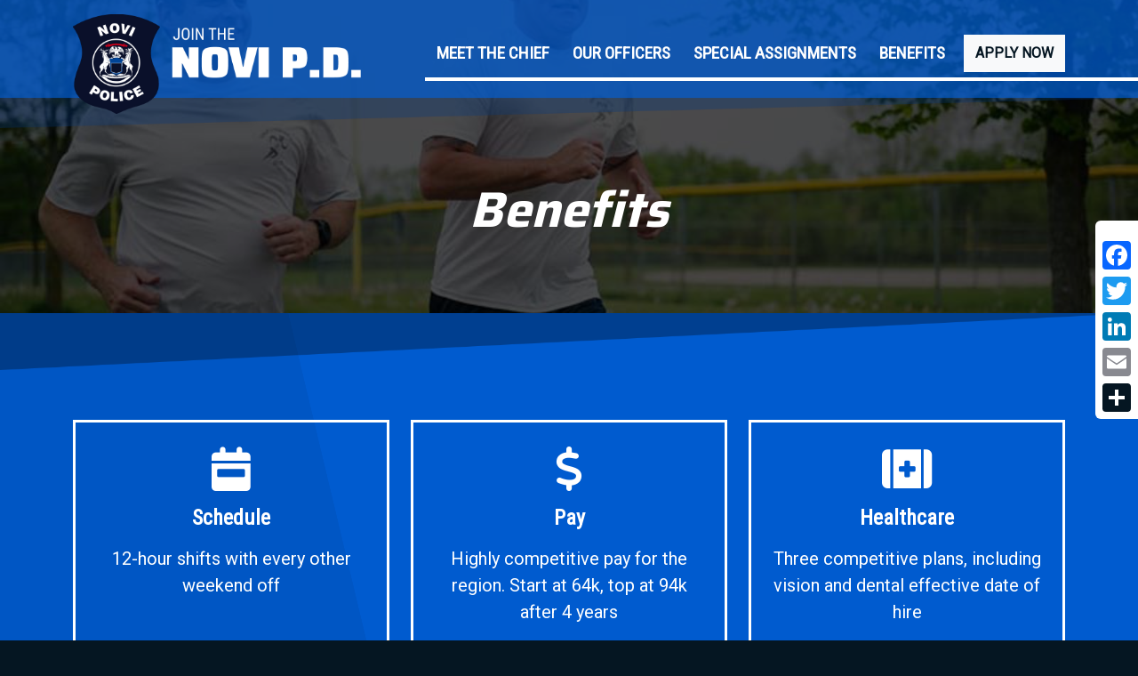

--- FILE ---
content_type: text/html; charset=utf-8
request_url: https://joinnovipd.org/benefits/
body_size: 7898
content:


<!DOCTYPE html>
<html lang="en-US">
    <head>
        

<title>Benefits - Join NPD</title>
<meta charset="utf-8" />
<meta name="viewport" content="width=device-width, initial-scale=1, user-scalable=no" />

<link rel="shortcut icon" type="image/x-icon" href="/favicon.ico" />
<link rel="icon" type="image/x-icon" href="/favicon.ico" />
<link rel="apple-touch-icon" href="/favicon.ico" />
<link rel="stylesheet" integrity="sha384-rbsA2VBKQhggwzxH7pPCaAqO46MgnOM80zW1RWuH61DGLwZJEdK2Kadq2F9CUG65" crossorigin="anonymous" href="https://cdn.jsdelivr.net/npm/bootstrap@5.2.3/dist/css/bootstrap.min.css" />
<link rel="stylesheet" href="https://cdn.jsdelivr.net/npm/@fancyapps/ui@4.0/dist/fancybox.css" />
<link rel="stylesheet" href="/css/global.css" />
<link rel="stylesheet" href="/css/theme.css" />
<link rel="stylesheet" href="/css/custom.css" />

<script integrity="sha384-kenU1KFdBIe4zVF0s0G1M5b4hcpxyD9F7jL+jjXkk+Q2h455rYXK/7HAuoJl+0I4" crossorigin="anonymous" src="https://cdn.jsdelivr.net/npm/bootstrap@5.2.3/dist/js/bootstrap.bundle.min.js"></script>
<script defer crossorigin="anonymous" src="https://kit.fontawesome.com/8f25e6c25a.js"></script>
<script defer src="https://unpkg.com/js-cookie@3.0.1/dist/js.cookie.min.js"></script>
<script defer src="https://cdn.jsdelivr.net/npm/@fancyapps/ui@4.0/dist/fancybox.umd.js"></script>
<script data-account="nmeqPHoZ9D" src="https://cdn.userway.org/widget.js"></script>
<script src="/App_Plugins/UmbracoForms/Assets/promise-polyfill/dist/polyfill.min.js" type="application/javascript"></script><script src="/App_Plugins/UmbracoForms/Assets/aspnet-client-validation/dist/aspnet-validation.min.js" type="application/javascript"></script>
<script defer src="/scripts/global.js"></script>
<!-- Google tag (gtag.js) -->
<script async src="https://www.googletagmanager.com/gtag/js?id=G-NK60EP9975"></script>
<script>
  window.dataLayer = window.dataLayer || [];
  function gtag(){dataLayer.push(arguments);}
  gtag('js', new Date());

  gtag('config', 'G-NK60EP9975');
</script>

    </head>
    <body class="doc-34312 text-white bg-dark">
        
<div class="skippy visually-hidden-focusable py-3 bg-dark w-100 d-print-none">
    <div class="container-xl">
        <a href="#navigation" class="btn btn-light me-2">Skip to main navigation</a>
        <a href="#content" class="btn btn-light">Skip to main content</a>
    </div>
</div>




<header role="banner" class="fixed-top site-header" id="siteHeader">
    <div class="container-fluid px-0">
        <div class="header-mainbar" id="headerMainBar">
            <div class="container-xl pt-2 pb-4 py-md-3">
                <div class="d-flex justify-content-between">
                    <div>
                        <div class="site-logo">
                            <a href="/">
                                <img src="/assets/logo-npd.png" alt="NPD Logo" />
                            </a>
                        </div>
                    </div>
                    <div class="d-flex justify-content-end align-items-center d-print-none">
                        

<button class="btn btn-dark badge d-lg-none collapsed text-start fs-8 py-2 btn-nav-primary" type="button" data-bs-toggle="collapse" data-bs-target="#navPrimary" aria-controls="navPrimary" aria-expanded="false" aria-label="Toggle full navigation">
    <span class="open-label">MENU</span>
</button>

<nav role="navigation" aria-label="Primary menu" class="nav-primary collapse p-3 p-lg-0 rounded-0 d-lg-block" id="navPrimary">

    <ul class="nav nav-pills d-block d-lg-flex nav-primary-lv1 ">
            <li class=" py-1 py-lg-0">
                <a 

href="/meet-the-chief/" target="_self" class="btn text-white text-uppercase fw-bold text-start py-lg-3 position-relative " >
                    Meet the Chief
                </a>

            </li>
            <li class=" py-1 py-lg-0">
                <a 

href="/our-officers/" target="_self" class="btn text-white text-uppercase fw-bold text-start py-lg-3 position-relative " >
                    Our Officers
                </a>

            </li>
            <li class=" py-1 py-lg-0">
                <a 

href="/special-assignments/" target="_self" class="btn text-white text-uppercase fw-bold text-start py-lg-3 position-relative " >
                    Special Assignments
                </a>

            </li>
            <li class=" py-1 py-lg-0">
                <a 

href="/benefits/" target="_self" class="btn text-white text-uppercase fw-bold text-start py-lg-3 position-relative current" aria-current="page">
                    Benefits
                </a>

            </li>
    </ul>

</nav>


                        <a href="https://cityofnovi.applicantpro.com/jobs/3220941" target="_blank" class="btn btn-light badge text-start fs-8 py-2 ms-2 cta-top">Apply Now</a>
                    </div>
                </div>
            </div>
        </div>
    </div>
</header>

        
        



<div class="page-heading position-relative bg-dark" style="background-image: url('/media/5x3hmsli/novi_063.jpg?width=1600&amp;v=1d9fa68fd95b550')">
	<div class="page-heading-overlay">
		<div class="container-lg text-white">
			<h1 class="fw-bold lh-1">Benefits</h1>
		</div>
	</div>
</div>

<main role="main" id="content" class="bg-primary">
	<section class="position-relative content-section page-content" aria-label="Page Content">
		<div class="container-lg py-md-4">
			<div class="row gx-lg-5">
				<div class="col-12">
					

<div
    class="row gy-4 gy-lg-5 umb-block-grid"
    data-grid-columns="12;"
    style="--umb-block-grid--grid-columns: 12;">    
    

    <div
        class="col-lg-12 umb-block-grid__layout-item"
        data-content-element-type-alias="boxList"
        data-content-element-type-key="9524af2a-5e63-4003-8d52-9dedecf7001f"
        data-element-udi="umb://element/2aff40d8f0d347d59693177943f2b748"
        data-col-span="12"
        data-row-span="1"
        style=" --umb-block-grid--item-column-span: 12; --umb-block-grid--item-row-span: 1; ">




    <div class="row g-4">

            <div class="col-md-6 col-lg-4">
                <div class="border border-3 border-white p-4 text-center h-100">

                        <div class="fs-1">
                            <span class="fa-solid fa-calendar-week fa-lg" aria-hidden="true"></span>
                        </div>


                        <div class="h4 mt-2 mb-3 fw-bold ff-lead lh-sm">Schedule</div>

                        <div class="richtext-basic"><p>12-hour shifts with every other weekend off</p></div>


                </div>
            </div>
            <div class="col-md-6 col-lg-4">
                <div class="border border-3 border-white p-4 text-center h-100">

                        <div class="fs-1">
                            <span class="fa-solid fa-dollar-sign fa-lg" aria-hidden="true"></span>
                        </div>


                        <div class="h4 mt-2 mb-3 fw-bold ff-lead lh-sm">Pay</div>

                        <div class="richtext-basic"><p>Highly competitive pay for the region. Start at 64k, top at 94k after 4 years</p></div>


                </div>
            </div>
            <div class="col-md-6 col-lg-4">
                <div class="border border-3 border-white p-4 text-center h-100">

                        <div class="fs-1">
                            <span class="fa-solid fa-kit-medical fa-lg" aria-hidden="true"></span>
                        </div>


                        <div class="h4 mt-2 mb-3 fw-bold ff-lead lh-sm">Healthcare</div>

                        <div class="richtext-basic"><p>Three competitive plans, including vision and dental effective date of hire</p></div>


                </div>
            </div>
            <div class="col-md-6 col-lg-4">
                <div class="border border-3 border-white p-4 text-center h-100">

                        <div class="fs-1">
                            <span class="fa-solid fa-golf-ball-tee fa-lg" aria-hidden="true"></span>
                        </div>


                        <div class="h4 mt-2 mb-3 fw-bold ff-lead lh-sm">Retirement</div>

                        <div class="richtext-basic"><p>Hybrid plan with an optional Roth IRA and 457</p></div>


                </div>
            </div>
            <div class="col-md-6 col-lg-4">
                <div class="border border-3 border-white p-4 text-center h-100">

                        <div class="fs-1">
                            <span class="fa-solid fa-umbrella-beach fa-lg" aria-hidden="true"></span>
                        </div>


                        <div class="h4 mt-2 mb-3 fw-bold ff-lead lh-sm">Time off</div>

                        <div class="richtext-basic"><p>14 paid holidays, generous vacation, personal and sick leave</p></div>


                </div>
            </div>
            <div class="col-md-6 col-lg-4">
                <div class="border border-3 border-white p-4 text-center h-100">

                        <div class="fs-1">
                            <span class="fa-solid fa-graduation-cap fa-lg" aria-hidden="true"></span>
                        </div>


                        <div class="h4 mt-2 mb-3 fw-bold ff-lead lh-sm">Tuition reimbursement</div>

                        <div class="richtext-basic"><p>$3500 per fiscal year to advance their education</p></div>


                </div>
            </div>
            <div class="col-md-6 col-lg-4">
                <div class="border border-3 border-white p-4 text-center h-100">

                        <div class="fs-1">
                            <span class="fa-solid fa-user-tie fa-lg" aria-hidden="true"></span>
                        </div>


                        <div class="h4 mt-2 mb-3 fw-bold ff-lead lh-sm">Clothing</div>

                        <div class="richtext-basic"><p>All uniforms provided by the City, including cleaning and replacement</p></div>


                </div>
            </div>
            <div class="col-md-6 col-lg-4">
                <div class="border border-3 border-white p-4 text-center h-100">

                        <div class="fs-1">
                            <span class="fa-solid fa-toolbox fa-lg" aria-hidden="true"></span>
                        </div>


                        <div class="h4 mt-2 mb-3 fw-bold ff-lead lh-sm">Tools</div>

                        <div class="richtext-basic"><p>City provides state-of-the-art equipment </p></div>


                </div>
            </div>
            <div class="col-md-6 col-lg-4">
                <div class="border border-3 border-white p-4 text-center h-100">

                        <div class="fs-1">
                            <span class="fa-solid fa-school-flag fa-lg" aria-hidden="true"></span>
                        </div>


                        <div class="h4 mt-2 mb-3 fw-bold ff-lead lh-sm">Academy</div>

                        <div class="richtext-basic"><p>Sponsorship through the academy with full pay and benefits</p></div>


                </div>
            </div>
            <div class="col-md-6 col-lg-4">
                <div class="border border-3 border-white p-4 text-center h-100">

                        <div class="fs-1">
                            <span class="fa-solid fa-circle-up fa-lg" aria-hidden="true"></span>
                        </div>


                        <div class="h4 mt-2 mb-3 fw-bold ff-lead lh-sm">Advancement</div>

                        <div class="richtext-basic"><p>Opportunity to advance in multiple areas of law enforcement, including task forces, investigations and promotion</p></div>


                </div>
            </div>
            <div class="col-md-6 col-lg-4">
                <div class="border border-3 border-white p-4 text-center h-100">

                        <div class="fs-1">
                            <span class="fa-solid fa-dumbbell fa-lg" aria-hidden="true"></span>
                        </div>


                        <div class="h4 mt-2 mb-3 fw-bold ff-lead lh-sm">Wellness and engagement</div>

                        <div class="richtext-basic"><p>1 hour per shift to workout while on duty, onsite gym facilities</p></div>


                </div>
            </div>
            <div class="col-md-6 col-lg-4">
                <div class="border border-3 border-white p-4 text-center h-100">

                        <div class="fs-1">
                            <span class="fa-solid fa-dollar-sign fa-lg" aria-hidden="true"></span>
                        </div>


                        <div class="h4 mt-2 mb-3 fw-bold ff-lead lh-sm">Lateral Pay</div>

                        <div class="richtext-basic"><p>Lateral Pay for years of service, including top out pay</p></div>


                </div>
            </div>
        
    </div>
    </div>

</div>
				</div>
			</div>
		</div>
	</section>
</main>
        




<section aria-label="Photo Gallery">
            <div class="d-flex">
                    <a class="ratio ratio-1x1" href="/media/iwmjyuz3/novi_031.jpg?width=800&amp;v=1d9fa68fd02c420" data-fancybox="image-gallery">
                        <img src="/media/iwmjyuz3/novi_031.jpg?width=450&amp;v=1d9fa68fd02c420" alt="Novi 031" />
                    </a>
                    <a class="ratio ratio-1x1" href="/media/5mnlmbae/novi_038.jpg?width=800&amp;v=1d9fa68fd7f6e30" data-fancybox="image-gallery">
                        <img src="/media/5mnlmbae/novi_038.jpg?width=450&amp;v=1d9fa68fd7f6e30" alt="Novi 038" />
                    </a>
                    <a class="ratio ratio-1x1" href="/media/e2ilb0wl/novi_043.jpg?width=800&amp;v=1d9fa68fd87f9b0" data-fancybox="image-gallery">
                        <img src="/media/e2ilb0wl/novi_043.jpg?width=450&amp;v=1d9fa68fd87f9b0" alt="Novi 043" />
                    </a>
                    <a class="ratio ratio-1x1" href="/media/ztapavdr/novi_050.jpg?width=800&amp;v=1d9fa68fd8f25a0" data-fancybox="image-gallery">
                        <img src="/media/ztapavdr/novi_050.jpg?width=450&amp;v=1d9fa68fd8f25a0" alt="Novi 050" />
                    </a>
                    <a class="ratio ratio-1x1" href="/media/5x3hmsli/novi_063.jpg?width=800&amp;v=1d9fa68fd95b550" data-fancybox="image-gallery">
                        <img src="/media/5x3hmsli/novi_063.jpg?width=450&amp;v=1d9fa68fd95b550" alt="Novi 063" />
                    </a>
                    <a class="ratio ratio-1x1" href="/media/onthl4ei/novi_070.jpg?width=800&amp;v=1d9fa68fd9ce140" data-fancybox="image-gallery">
                        <img src="/media/onthl4ei/novi_070.jpg?width=450&amp;v=1d9fa68fd9ce140" alt="Novi 070" />
                    </a>
            </div>
            <div class="d-flex">
                    <a class="ratio ratio-1x1" href="/media/xy1n2eye/novi_050_pinkcar.jpg?width=800&amp;v=1da7047067809d0" data-fancybox="image-gallery">
                        <img src="/media/xy1n2eye/novi_050_pinkcar.jpg?width=450&amp;v=1da7047067809d0" alt="Novi 050 Pinkcar" />
                    </a>
                    <a class="ratio ratio-1x1" href="/media/o5hhsr24/novi_050_polarplunge.jpg?width=800&amp;v=1da704706c8e8f0" data-fancybox="image-gallery">
                        <img src="/media/o5hhsr24/novi_050_polarplunge.jpg?width=450&amp;v=1da704706c8e8f0" alt="Novi 050 Polarplunge" />
                    </a>
                    <a class="ratio ratio-1x1" href="/media/snxdshfg/novi_050_youthacad.jpg?width=800&amp;v=1da70470d25f030" data-fancybox="image-gallery">
                        <img src="/media/snxdshfg/novi_050_youthacad.jpg?width=450&amp;v=1da70470d25f030" alt="Novi 050 Youthacad" />
                    </a>
                    <a class="ratio ratio-1x1" href="/media/gtyh25x5/novi_050_stuffit.jpg?width=800&amp;v=1da70470d39c650" data-fancybox="image-gallery">
                        <img src="/media/gtyh25x5/novi_050_stuffit.jpg?width=450&amp;v=1da70470d39c650" alt="Novi 050 Stuffit" />
                    </a>
                    <a class="ratio ratio-1x1" href="/media/zfyg24lf/novi_050_class.jpg?width=800&amp;v=1da70470d49a4d0" data-fancybox="image-gallery">
                        <img src="/media/zfyg24lf/novi_050_class.jpg?width=450&amp;v=1da70470d49a4d0" alt="Novi 050 Class" />
                    </a>
                    <a class="ratio ratio-1x1" href="/media/220phmx1/novi_050_superhero.jpg?width=800&amp;v=1da70470d545330" data-fancybox="image-gallery">
                        <img src="/media/220phmx1/novi_050_superhero.jpg?width=450&amp;v=1da70470d545330" alt="Novi 050 Superhero" />
                    </a>
            </div>
</section>

<section class="content-section bg-primary contact-section" aria-label="Contact Form">
    <div class="container mt-4">

        <div class="h1 lh-sm mb-3 mb-lg-5">Questions? Contact Us.</div>







    <div id="umbraco_form_924e2a3dca1948e1982414e873ab4c72" class="umbraco-forms-form contact umbraco-forms-muniweb-form">

<form action="/benefits/" enctype="multipart/form-data" id="formb7f6aea3fbfe4ef1afe759e250295439" method="post"><input data-val="true" data-val-required="The FormId field is required." name="FormId" type="hidden" value="924e2a3d-ca19-48e1-9824-14e873ab4c72" /><input data-val="true" data-val-required="The FormName field is required." name="FormName" type="hidden" value="Contact" /><input data-val="true" data-val-required="The RecordId field is required." name="RecordId" type="hidden" value="00000000-0000-0000-0000-000000000000" /><input name="PreviousClicked" type="hidden" value="" /><input name="Theme" type="hidden" value="muniweb-form" />            <input type="hidden" name="FormStep" value="0" />
            <input type="hidden" name="RecordState" value="Q2ZESjhOYnE3dzNCenhSTmdqd2J3N0RubDJsYktnOFJRWjNtTHZoaHoyNmxQYzlwd25mU2hPbnBIaU9sUWowcVBma0xoUjEtRGQ5NUhXZG5IdmYzOUd5ZVZxcFRhUE4zc0dMRFVfaUlYbXNJQ1B1d2tIWUdOTlFYR2RrejRPaElNVDhyT3c=" />





<div class="umbraco-forms-page" id="form-679e86c0-6e76-498f-af23-f7019cfc25f5">



        <fieldset class="umbraco-forms-fieldset" id="fieldset-553705c0-ed69-4951-a44c-8e84afa646cd">


            <div class="row">
                    <div class="umbraco-forms-container col-md-4">
                        <div class="row">
                                <div class="mb-3 mb-lg-4 form-group umbraco-forms-field fullname shortanswer mandatory" >

                                        <label for="ed6cba93-cf29-4799-de19-cec674aad24a" class="form-label">
                                            Full Name
                                                <span class="mw-form-indicator">*</span>
                                        </label>


                                    <div class="mt-2">
                                        

<input type="text" name="ed6cba93-cf29-4799-de19-cec674aad24a" id="ed6cba93-cf29-4799-de19-cec674aad24a" data-umb="ed6cba93-cf29-4799-de19-cec674aad24a" class="text form-control " value="" maxlength="255"
     data-val="true"  data-val-required="Please provide a value for Full Name" />
                                    </div>

<span class="field-validation-valid" data-valmsg-for="ed6cba93-cf29-4799-de19-cec674aad24a" data-valmsg-replace="true"></span>                                </div>
                        </div>
                    </div>
                    <div class="umbraco-forms-container col-md-4">
                        <div class="row">
                                <div class="mb-3 mb-lg-4 form-group umbraco-forms-field email shortanswer mandatory alternating" >

                                        <label for="51cfe2c2-b8ef-4957-d367-774dbbcec77e" class="form-label">
                                            E-mail
                                                <span class="mw-form-indicator">*</span>
                                        </label>


                                    <div class="mt-2">
                                        

<input type="email" name="51cfe2c2-b8ef-4957-d367-774dbbcec77e" id="51cfe2c2-b8ef-4957-d367-774dbbcec77e" data-umb="51cfe2c2-b8ef-4957-d367-774dbbcec77e" class="text form-control " value="" maxlength="255"
     data-val="true"  data-val-required="Please provide a value for E-mail"  data-val-regex="Please provide a valid value for E-mail" data-val-regex-pattern="^[a-zA-Z0-9_.+-]+@[a-zA-Z0-9-]+.[a-zA-Z0-9-.]+$" />
                                    </div>

<span class="field-validation-valid" data-valmsg-for="51cfe2c2-b8ef-4957-d367-774dbbcec77e" data-valmsg-replace="true"></span>                                </div>
                        </div>
                    </div>
                    <div class="umbraco-forms-container col-md-4">
                        <div class="row">
                                <div class="mb-3 mb-lg-4 form-group umbraco-forms-field phone shortanswer" >

                                        <label for="0d47280f-024a-4467-8322-695664c45232" class="form-label">
                                            Phone
                                        </label>


                                    <div class="mt-2">
                                        

<input type="text" name="0d47280f-024a-4467-8322-695664c45232" id="0d47280f-024a-4467-8322-695664c45232" data-umb="0d47280f-024a-4467-8322-695664c45232" class="text form-control " value="" maxlength="255"
    />
                                    </div>

<span class="field-validation-valid" data-valmsg-for="0d47280f-024a-4467-8322-695664c45232" data-valmsg-replace="true"></span>                                </div>
                        </div>
                    </div>
            </div>
            
        </fieldset>
        <fieldset class="umbraco-forms-fieldset" id="fieldset-983354d3-6351-45ba-d891-9d8340b6b426">


            <div class="row">
                    <div class="umbraco-forms-container col-md-12">
                        <div class="row">
                                <div class="mb-3 mb-lg-4 form-group umbraco-forms-field message longanswer mandatory alternating" >

                                        <label for="3b4ddadb-c5f8-4e06-b196-55575b1a31c1" class="form-label">
                                            Message
                                                <span class="mw-form-indicator">*</span>
                                        </label>


                                    <div class="mt-2">
                                        

<textarea class="form-control "
    name="3b4ddadb-c5f8-4e06-b196-55575b1a31c1"
    id="3b4ddadb-c5f8-4e06-b196-55575b1a31c1"
    data-umb="3b4ddadb-c5f8-4e06-b196-55575b1a31c1"
    rows="7"
     data-val="true"  data-val-required="Please provide a value for Message" >
</textarea>
                                    </div>

<span class="field-validation-valid" data-valmsg-for="3b4ddadb-c5f8-4e06-b196-55575b1a31c1" data-valmsg-replace="true"></span>                                </div>
                                <div class="mb-3 mb-lg-4 form-group umbraco-forms-field securitycode recaptchav3withscore" >



                                    <div class="mt-2">
                                        

        <input type="hidden" id="4862bd7c-33ff-43c7-8585-c0f92df2f6ac" name="g-recaptcha-response" />
        <div class="umbraco-forms-recaptcha-v3-config"
            style="display: none"
            data-id="4862bd7c-33ff-43c7-8585-c0f92df2f6ac"
            data-site-key="6Lf9VQYgAAAAAJmQyy6fQ7MKvYRAd3-53BwUzDax"></div>

                                    </div>

<span class="field-validation-valid" data-valmsg-for="4862bd7c-33ff-43c7-8585-c0f92df2f6ac" data-valmsg-replace="true"></span>                                </div>
                        </div>
                    </div>
            </div>
            
        </fieldset>

    <div style="display: none" aria-hidden="true">
        <input type="text" name="924e2a3dca1948e1982414e873ab4c72" />
    </div>

    <div>
            <div class="d-flex justify-content-end">
                <input type="submit" class="btn btn-light btn-lg" value="Submit" name="submitbtn"/>
            </div>
    </div>

</div>


<input name="__RequestVerificationToken" type="hidden" value="CfDJ8Nbq7w3BzxRNgjwbw7Dnl2nFXemeskcecPFtYj5Qa8yofGp9sG5eOhwvEWpg0Mwb-8i3NexI_6gI9AWL_LdPPGvxMgtraM9EdcvEFba828WfnozWkEdTPNNzT607g2FJB7IgHmmp6n3SMBO9DMI5Tn4" /><input name="ufprt" type="hidden" value="CfDJ8Nbq7w3BzxRNgjwbw7Dnl2koG5mbO9t1JP6bUofIPZv2gby2i0cOEv-yaMvJVWmx_1rRKa5qGi0h_kTE7V5Dz1WPvgyumhGD62DvZ1DoFBtjosw1gXpyDy7IHEtRN7PPtpFtnSdSAxWsHpZHJK4QtBM" /></form>




<div
    class="umbraco-forms-form-config"
    style="display: none"
    data-id="924e2a3dca1948e1982414e873ab4c72"
    data-serialized-page-button-conditions="{}"
    data-serialized-fieldset-conditions="{}"
    data-serialized-field-conditions="{}"
    data-serialized-fields-not-displayed="{}"
    data-trigger-conditions-check-on="change"
    data-form-element-html-id-prefix="">
</div>

<script defer="defer" src="https://www.google.com/recaptcha/api.js?render=6Lf9VQYgAAAAAJmQyy6fQ7MKvYRAd3-53BwUzDax" type="application/javascript"></script><script defer="defer" src="/App_Plugins/UmbracoForms/Assets/recaptcha.v3.init.js" type="application/javascript"></script><script defer="defer" src="/App_Plugins/UmbracoForms/Assets/themes/default/umbracoforms.js" type="application/javascript"></script><link href="/App_Plugins/UmbracoForms/Assets/defaultform.min.css" rel="stylesheet" />    </div>

    </div>
</section>


<footer role="contentinfo" class="bg-dark pb-4 fs-7 site-footer">
    <div class="container-xl">
        <div class="row">
            <div class="col-lg-3 d-flex align-items-center d-lg-block text-center mb-lg-4">
                <div class="">
                    <a href="/">
                        <img class="d-inline-block footer-logo-npd" class="d-block" src="/assets/logo-npd-footer.png" alt="NPD logo" loading="lazy" />
                    </a>
                </div>
                <div class="pt-lg-3 line-top line-white ms-4 ms-lg-0 mt-lg-3 footer-info">
                    <a href="https://cityofnovi.org" target="_blank">
                        <img class="d-inline-block footer-logo-novicity" src="/assets/logo-novi-city.png" alt="City of Novi logo" loading="lazy" />
                    </a>
                </div>
            </div>
            <div class="col-lg-9 order-first order-lg-last d-none d-lg-block">
                <div class="pt-lg-3 line-top line-white footer-menu">
                    
<nav role="navigation" aria-label="Footer menu" class="nav-footer">

    <ul class="list-unstyled mb-0 d-flex justify-content-end">
            <li class="mb-3 ms-md-5">
                <a 

href="/meet-the-chief/" target="_self" class="d-block mb-2 text-uppercase text-decoration-none fs-5 ff-lead">
                    Meet the Chief
                </a>
            </li>
            <li class="mb-3 ms-md-5">
                <a 

href="/our-officers/" target="_self" class="d-block mb-2 text-uppercase text-decoration-none fs-5 ff-lead">
                    Our Officers
                </a>
            </li>
            <li class="mb-3 ms-md-5">
                <a 

href="/special-assignments/" target="_self" class="d-block mb-2 text-uppercase text-decoration-none fs-5 ff-lead">
                    Special Assignments
                </a>
            </li>
            <li class="mb-3 ms-md-5">
                <a 

href="/benefits/" target="_self" class="d-block mb-2 text-uppercase text-decoration-none fs-5 ff-lead">
                    Benefits
                </a>
            </li>
    </ul>

</nav>


                </div>
            </div>
        </div>
        <div class="pt-3 pb-0 py-sm-3 mt-3 border-top border-2 border-light border-opacity-25 site-copyright">
            <div class="row">
                <div class="col-lg links-white">
                    Copyright © 2026, Join NPD. All Rights Reserved.
                </div>
                <div class="col-lg d-flex justify-content-lg-end links-white">
<a href="https://muniweb.com" target="_blank">MuniCMS 2.0™</a>,&nbsp;a&nbsp;product&nbsp;of&nbsp;<a href="https://muniweb.com" target="_blank">Muniweb®</a>,&nbsp;an&nbsp;<a href="https://ingstron.com" target="_blank">Ingstron®</a>&nbsp;company.
                </div>
            </div>
        </div>
    </div>
</footer>




<div class="a2a_kit a2a_kit_size_32 a2a_default_style a2a_floating_style a2a_vertical_style">
    <div class="share-label">Share</div>
    <a class="a2a_button_facebook"></a>
    <a class="a2a_button_twitter"></a>
    <a class="a2a_button_linkedin"></a>
    <a class="a2a_button_email"></a>
    <a class="a2a_dd" href="https://www.addtoany.com/share"></a>
</div>
<script async src="https://static.addtoany.com/menu/page.js"></script>
<style>
    .a2a_kit {top: 50%; transform: translateY(-50%); bottom: auto !important; right: 0; border-top-right-radius: 0; border-bottom-right-radius: 0;}
    .a2a_kit .share-label {font-size: 10px; text-transform: uppercase; text-align: center; line-height: 1.5;}
    .a2a_kit a {float: none !important;}
    .a2a_kit a span {margin: 0 auto; float: none !important;}
    .a2a_kit .a2a_dd span {background-color: var(--bs-dark) !important;}
    @media (max-width: 767.68px) { .a2a_kit {display: none !important;} }
</style>


    </body>
</html>

--- FILE ---
content_type: text/html; charset=utf-8
request_url: https://www.google.com/recaptcha/api2/anchor?ar=1&k=6Lf9VQYgAAAAAJmQyy6fQ7MKvYRAd3-53BwUzDax&co=aHR0cHM6Ly9qb2lubm92aXBkLm9yZzo0NDM.&hl=en&v=PoyoqOPhxBO7pBk68S4YbpHZ&size=invisible&anchor-ms=20000&execute-ms=30000&cb=iyp0o9k1lkpz
body_size: 48737
content:
<!DOCTYPE HTML><html dir="ltr" lang="en"><head><meta http-equiv="Content-Type" content="text/html; charset=UTF-8">
<meta http-equiv="X-UA-Compatible" content="IE=edge">
<title>reCAPTCHA</title>
<style type="text/css">
/* cyrillic-ext */
@font-face {
  font-family: 'Roboto';
  font-style: normal;
  font-weight: 400;
  font-stretch: 100%;
  src: url(//fonts.gstatic.com/s/roboto/v48/KFO7CnqEu92Fr1ME7kSn66aGLdTylUAMa3GUBHMdazTgWw.woff2) format('woff2');
  unicode-range: U+0460-052F, U+1C80-1C8A, U+20B4, U+2DE0-2DFF, U+A640-A69F, U+FE2E-FE2F;
}
/* cyrillic */
@font-face {
  font-family: 'Roboto';
  font-style: normal;
  font-weight: 400;
  font-stretch: 100%;
  src: url(//fonts.gstatic.com/s/roboto/v48/KFO7CnqEu92Fr1ME7kSn66aGLdTylUAMa3iUBHMdazTgWw.woff2) format('woff2');
  unicode-range: U+0301, U+0400-045F, U+0490-0491, U+04B0-04B1, U+2116;
}
/* greek-ext */
@font-face {
  font-family: 'Roboto';
  font-style: normal;
  font-weight: 400;
  font-stretch: 100%;
  src: url(//fonts.gstatic.com/s/roboto/v48/KFO7CnqEu92Fr1ME7kSn66aGLdTylUAMa3CUBHMdazTgWw.woff2) format('woff2');
  unicode-range: U+1F00-1FFF;
}
/* greek */
@font-face {
  font-family: 'Roboto';
  font-style: normal;
  font-weight: 400;
  font-stretch: 100%;
  src: url(//fonts.gstatic.com/s/roboto/v48/KFO7CnqEu92Fr1ME7kSn66aGLdTylUAMa3-UBHMdazTgWw.woff2) format('woff2');
  unicode-range: U+0370-0377, U+037A-037F, U+0384-038A, U+038C, U+038E-03A1, U+03A3-03FF;
}
/* math */
@font-face {
  font-family: 'Roboto';
  font-style: normal;
  font-weight: 400;
  font-stretch: 100%;
  src: url(//fonts.gstatic.com/s/roboto/v48/KFO7CnqEu92Fr1ME7kSn66aGLdTylUAMawCUBHMdazTgWw.woff2) format('woff2');
  unicode-range: U+0302-0303, U+0305, U+0307-0308, U+0310, U+0312, U+0315, U+031A, U+0326-0327, U+032C, U+032F-0330, U+0332-0333, U+0338, U+033A, U+0346, U+034D, U+0391-03A1, U+03A3-03A9, U+03B1-03C9, U+03D1, U+03D5-03D6, U+03F0-03F1, U+03F4-03F5, U+2016-2017, U+2034-2038, U+203C, U+2040, U+2043, U+2047, U+2050, U+2057, U+205F, U+2070-2071, U+2074-208E, U+2090-209C, U+20D0-20DC, U+20E1, U+20E5-20EF, U+2100-2112, U+2114-2115, U+2117-2121, U+2123-214F, U+2190, U+2192, U+2194-21AE, U+21B0-21E5, U+21F1-21F2, U+21F4-2211, U+2213-2214, U+2216-22FF, U+2308-230B, U+2310, U+2319, U+231C-2321, U+2336-237A, U+237C, U+2395, U+239B-23B7, U+23D0, U+23DC-23E1, U+2474-2475, U+25AF, U+25B3, U+25B7, U+25BD, U+25C1, U+25CA, U+25CC, U+25FB, U+266D-266F, U+27C0-27FF, U+2900-2AFF, U+2B0E-2B11, U+2B30-2B4C, U+2BFE, U+3030, U+FF5B, U+FF5D, U+1D400-1D7FF, U+1EE00-1EEFF;
}
/* symbols */
@font-face {
  font-family: 'Roboto';
  font-style: normal;
  font-weight: 400;
  font-stretch: 100%;
  src: url(//fonts.gstatic.com/s/roboto/v48/KFO7CnqEu92Fr1ME7kSn66aGLdTylUAMaxKUBHMdazTgWw.woff2) format('woff2');
  unicode-range: U+0001-000C, U+000E-001F, U+007F-009F, U+20DD-20E0, U+20E2-20E4, U+2150-218F, U+2190, U+2192, U+2194-2199, U+21AF, U+21E6-21F0, U+21F3, U+2218-2219, U+2299, U+22C4-22C6, U+2300-243F, U+2440-244A, U+2460-24FF, U+25A0-27BF, U+2800-28FF, U+2921-2922, U+2981, U+29BF, U+29EB, U+2B00-2BFF, U+4DC0-4DFF, U+FFF9-FFFB, U+10140-1018E, U+10190-1019C, U+101A0, U+101D0-101FD, U+102E0-102FB, U+10E60-10E7E, U+1D2C0-1D2D3, U+1D2E0-1D37F, U+1F000-1F0FF, U+1F100-1F1AD, U+1F1E6-1F1FF, U+1F30D-1F30F, U+1F315, U+1F31C, U+1F31E, U+1F320-1F32C, U+1F336, U+1F378, U+1F37D, U+1F382, U+1F393-1F39F, U+1F3A7-1F3A8, U+1F3AC-1F3AF, U+1F3C2, U+1F3C4-1F3C6, U+1F3CA-1F3CE, U+1F3D4-1F3E0, U+1F3ED, U+1F3F1-1F3F3, U+1F3F5-1F3F7, U+1F408, U+1F415, U+1F41F, U+1F426, U+1F43F, U+1F441-1F442, U+1F444, U+1F446-1F449, U+1F44C-1F44E, U+1F453, U+1F46A, U+1F47D, U+1F4A3, U+1F4B0, U+1F4B3, U+1F4B9, U+1F4BB, U+1F4BF, U+1F4C8-1F4CB, U+1F4D6, U+1F4DA, U+1F4DF, U+1F4E3-1F4E6, U+1F4EA-1F4ED, U+1F4F7, U+1F4F9-1F4FB, U+1F4FD-1F4FE, U+1F503, U+1F507-1F50B, U+1F50D, U+1F512-1F513, U+1F53E-1F54A, U+1F54F-1F5FA, U+1F610, U+1F650-1F67F, U+1F687, U+1F68D, U+1F691, U+1F694, U+1F698, U+1F6AD, U+1F6B2, U+1F6B9-1F6BA, U+1F6BC, U+1F6C6-1F6CF, U+1F6D3-1F6D7, U+1F6E0-1F6EA, U+1F6F0-1F6F3, U+1F6F7-1F6FC, U+1F700-1F7FF, U+1F800-1F80B, U+1F810-1F847, U+1F850-1F859, U+1F860-1F887, U+1F890-1F8AD, U+1F8B0-1F8BB, U+1F8C0-1F8C1, U+1F900-1F90B, U+1F93B, U+1F946, U+1F984, U+1F996, U+1F9E9, U+1FA00-1FA6F, U+1FA70-1FA7C, U+1FA80-1FA89, U+1FA8F-1FAC6, U+1FACE-1FADC, U+1FADF-1FAE9, U+1FAF0-1FAF8, U+1FB00-1FBFF;
}
/* vietnamese */
@font-face {
  font-family: 'Roboto';
  font-style: normal;
  font-weight: 400;
  font-stretch: 100%;
  src: url(//fonts.gstatic.com/s/roboto/v48/KFO7CnqEu92Fr1ME7kSn66aGLdTylUAMa3OUBHMdazTgWw.woff2) format('woff2');
  unicode-range: U+0102-0103, U+0110-0111, U+0128-0129, U+0168-0169, U+01A0-01A1, U+01AF-01B0, U+0300-0301, U+0303-0304, U+0308-0309, U+0323, U+0329, U+1EA0-1EF9, U+20AB;
}
/* latin-ext */
@font-face {
  font-family: 'Roboto';
  font-style: normal;
  font-weight: 400;
  font-stretch: 100%;
  src: url(//fonts.gstatic.com/s/roboto/v48/KFO7CnqEu92Fr1ME7kSn66aGLdTylUAMa3KUBHMdazTgWw.woff2) format('woff2');
  unicode-range: U+0100-02BA, U+02BD-02C5, U+02C7-02CC, U+02CE-02D7, U+02DD-02FF, U+0304, U+0308, U+0329, U+1D00-1DBF, U+1E00-1E9F, U+1EF2-1EFF, U+2020, U+20A0-20AB, U+20AD-20C0, U+2113, U+2C60-2C7F, U+A720-A7FF;
}
/* latin */
@font-face {
  font-family: 'Roboto';
  font-style: normal;
  font-weight: 400;
  font-stretch: 100%;
  src: url(//fonts.gstatic.com/s/roboto/v48/KFO7CnqEu92Fr1ME7kSn66aGLdTylUAMa3yUBHMdazQ.woff2) format('woff2');
  unicode-range: U+0000-00FF, U+0131, U+0152-0153, U+02BB-02BC, U+02C6, U+02DA, U+02DC, U+0304, U+0308, U+0329, U+2000-206F, U+20AC, U+2122, U+2191, U+2193, U+2212, U+2215, U+FEFF, U+FFFD;
}
/* cyrillic-ext */
@font-face {
  font-family: 'Roboto';
  font-style: normal;
  font-weight: 500;
  font-stretch: 100%;
  src: url(//fonts.gstatic.com/s/roboto/v48/KFO7CnqEu92Fr1ME7kSn66aGLdTylUAMa3GUBHMdazTgWw.woff2) format('woff2');
  unicode-range: U+0460-052F, U+1C80-1C8A, U+20B4, U+2DE0-2DFF, U+A640-A69F, U+FE2E-FE2F;
}
/* cyrillic */
@font-face {
  font-family: 'Roboto';
  font-style: normal;
  font-weight: 500;
  font-stretch: 100%;
  src: url(//fonts.gstatic.com/s/roboto/v48/KFO7CnqEu92Fr1ME7kSn66aGLdTylUAMa3iUBHMdazTgWw.woff2) format('woff2');
  unicode-range: U+0301, U+0400-045F, U+0490-0491, U+04B0-04B1, U+2116;
}
/* greek-ext */
@font-face {
  font-family: 'Roboto';
  font-style: normal;
  font-weight: 500;
  font-stretch: 100%;
  src: url(//fonts.gstatic.com/s/roboto/v48/KFO7CnqEu92Fr1ME7kSn66aGLdTylUAMa3CUBHMdazTgWw.woff2) format('woff2');
  unicode-range: U+1F00-1FFF;
}
/* greek */
@font-face {
  font-family: 'Roboto';
  font-style: normal;
  font-weight: 500;
  font-stretch: 100%;
  src: url(//fonts.gstatic.com/s/roboto/v48/KFO7CnqEu92Fr1ME7kSn66aGLdTylUAMa3-UBHMdazTgWw.woff2) format('woff2');
  unicode-range: U+0370-0377, U+037A-037F, U+0384-038A, U+038C, U+038E-03A1, U+03A3-03FF;
}
/* math */
@font-face {
  font-family: 'Roboto';
  font-style: normal;
  font-weight: 500;
  font-stretch: 100%;
  src: url(//fonts.gstatic.com/s/roboto/v48/KFO7CnqEu92Fr1ME7kSn66aGLdTylUAMawCUBHMdazTgWw.woff2) format('woff2');
  unicode-range: U+0302-0303, U+0305, U+0307-0308, U+0310, U+0312, U+0315, U+031A, U+0326-0327, U+032C, U+032F-0330, U+0332-0333, U+0338, U+033A, U+0346, U+034D, U+0391-03A1, U+03A3-03A9, U+03B1-03C9, U+03D1, U+03D5-03D6, U+03F0-03F1, U+03F4-03F5, U+2016-2017, U+2034-2038, U+203C, U+2040, U+2043, U+2047, U+2050, U+2057, U+205F, U+2070-2071, U+2074-208E, U+2090-209C, U+20D0-20DC, U+20E1, U+20E5-20EF, U+2100-2112, U+2114-2115, U+2117-2121, U+2123-214F, U+2190, U+2192, U+2194-21AE, U+21B0-21E5, U+21F1-21F2, U+21F4-2211, U+2213-2214, U+2216-22FF, U+2308-230B, U+2310, U+2319, U+231C-2321, U+2336-237A, U+237C, U+2395, U+239B-23B7, U+23D0, U+23DC-23E1, U+2474-2475, U+25AF, U+25B3, U+25B7, U+25BD, U+25C1, U+25CA, U+25CC, U+25FB, U+266D-266F, U+27C0-27FF, U+2900-2AFF, U+2B0E-2B11, U+2B30-2B4C, U+2BFE, U+3030, U+FF5B, U+FF5D, U+1D400-1D7FF, U+1EE00-1EEFF;
}
/* symbols */
@font-face {
  font-family: 'Roboto';
  font-style: normal;
  font-weight: 500;
  font-stretch: 100%;
  src: url(//fonts.gstatic.com/s/roboto/v48/KFO7CnqEu92Fr1ME7kSn66aGLdTylUAMaxKUBHMdazTgWw.woff2) format('woff2');
  unicode-range: U+0001-000C, U+000E-001F, U+007F-009F, U+20DD-20E0, U+20E2-20E4, U+2150-218F, U+2190, U+2192, U+2194-2199, U+21AF, U+21E6-21F0, U+21F3, U+2218-2219, U+2299, U+22C4-22C6, U+2300-243F, U+2440-244A, U+2460-24FF, U+25A0-27BF, U+2800-28FF, U+2921-2922, U+2981, U+29BF, U+29EB, U+2B00-2BFF, U+4DC0-4DFF, U+FFF9-FFFB, U+10140-1018E, U+10190-1019C, U+101A0, U+101D0-101FD, U+102E0-102FB, U+10E60-10E7E, U+1D2C0-1D2D3, U+1D2E0-1D37F, U+1F000-1F0FF, U+1F100-1F1AD, U+1F1E6-1F1FF, U+1F30D-1F30F, U+1F315, U+1F31C, U+1F31E, U+1F320-1F32C, U+1F336, U+1F378, U+1F37D, U+1F382, U+1F393-1F39F, U+1F3A7-1F3A8, U+1F3AC-1F3AF, U+1F3C2, U+1F3C4-1F3C6, U+1F3CA-1F3CE, U+1F3D4-1F3E0, U+1F3ED, U+1F3F1-1F3F3, U+1F3F5-1F3F7, U+1F408, U+1F415, U+1F41F, U+1F426, U+1F43F, U+1F441-1F442, U+1F444, U+1F446-1F449, U+1F44C-1F44E, U+1F453, U+1F46A, U+1F47D, U+1F4A3, U+1F4B0, U+1F4B3, U+1F4B9, U+1F4BB, U+1F4BF, U+1F4C8-1F4CB, U+1F4D6, U+1F4DA, U+1F4DF, U+1F4E3-1F4E6, U+1F4EA-1F4ED, U+1F4F7, U+1F4F9-1F4FB, U+1F4FD-1F4FE, U+1F503, U+1F507-1F50B, U+1F50D, U+1F512-1F513, U+1F53E-1F54A, U+1F54F-1F5FA, U+1F610, U+1F650-1F67F, U+1F687, U+1F68D, U+1F691, U+1F694, U+1F698, U+1F6AD, U+1F6B2, U+1F6B9-1F6BA, U+1F6BC, U+1F6C6-1F6CF, U+1F6D3-1F6D7, U+1F6E0-1F6EA, U+1F6F0-1F6F3, U+1F6F7-1F6FC, U+1F700-1F7FF, U+1F800-1F80B, U+1F810-1F847, U+1F850-1F859, U+1F860-1F887, U+1F890-1F8AD, U+1F8B0-1F8BB, U+1F8C0-1F8C1, U+1F900-1F90B, U+1F93B, U+1F946, U+1F984, U+1F996, U+1F9E9, U+1FA00-1FA6F, U+1FA70-1FA7C, U+1FA80-1FA89, U+1FA8F-1FAC6, U+1FACE-1FADC, U+1FADF-1FAE9, U+1FAF0-1FAF8, U+1FB00-1FBFF;
}
/* vietnamese */
@font-face {
  font-family: 'Roboto';
  font-style: normal;
  font-weight: 500;
  font-stretch: 100%;
  src: url(//fonts.gstatic.com/s/roboto/v48/KFO7CnqEu92Fr1ME7kSn66aGLdTylUAMa3OUBHMdazTgWw.woff2) format('woff2');
  unicode-range: U+0102-0103, U+0110-0111, U+0128-0129, U+0168-0169, U+01A0-01A1, U+01AF-01B0, U+0300-0301, U+0303-0304, U+0308-0309, U+0323, U+0329, U+1EA0-1EF9, U+20AB;
}
/* latin-ext */
@font-face {
  font-family: 'Roboto';
  font-style: normal;
  font-weight: 500;
  font-stretch: 100%;
  src: url(//fonts.gstatic.com/s/roboto/v48/KFO7CnqEu92Fr1ME7kSn66aGLdTylUAMa3KUBHMdazTgWw.woff2) format('woff2');
  unicode-range: U+0100-02BA, U+02BD-02C5, U+02C7-02CC, U+02CE-02D7, U+02DD-02FF, U+0304, U+0308, U+0329, U+1D00-1DBF, U+1E00-1E9F, U+1EF2-1EFF, U+2020, U+20A0-20AB, U+20AD-20C0, U+2113, U+2C60-2C7F, U+A720-A7FF;
}
/* latin */
@font-face {
  font-family: 'Roboto';
  font-style: normal;
  font-weight: 500;
  font-stretch: 100%;
  src: url(//fonts.gstatic.com/s/roboto/v48/KFO7CnqEu92Fr1ME7kSn66aGLdTylUAMa3yUBHMdazQ.woff2) format('woff2');
  unicode-range: U+0000-00FF, U+0131, U+0152-0153, U+02BB-02BC, U+02C6, U+02DA, U+02DC, U+0304, U+0308, U+0329, U+2000-206F, U+20AC, U+2122, U+2191, U+2193, U+2212, U+2215, U+FEFF, U+FFFD;
}
/* cyrillic-ext */
@font-face {
  font-family: 'Roboto';
  font-style: normal;
  font-weight: 900;
  font-stretch: 100%;
  src: url(//fonts.gstatic.com/s/roboto/v48/KFO7CnqEu92Fr1ME7kSn66aGLdTylUAMa3GUBHMdazTgWw.woff2) format('woff2');
  unicode-range: U+0460-052F, U+1C80-1C8A, U+20B4, U+2DE0-2DFF, U+A640-A69F, U+FE2E-FE2F;
}
/* cyrillic */
@font-face {
  font-family: 'Roboto';
  font-style: normal;
  font-weight: 900;
  font-stretch: 100%;
  src: url(//fonts.gstatic.com/s/roboto/v48/KFO7CnqEu92Fr1ME7kSn66aGLdTylUAMa3iUBHMdazTgWw.woff2) format('woff2');
  unicode-range: U+0301, U+0400-045F, U+0490-0491, U+04B0-04B1, U+2116;
}
/* greek-ext */
@font-face {
  font-family: 'Roboto';
  font-style: normal;
  font-weight: 900;
  font-stretch: 100%;
  src: url(//fonts.gstatic.com/s/roboto/v48/KFO7CnqEu92Fr1ME7kSn66aGLdTylUAMa3CUBHMdazTgWw.woff2) format('woff2');
  unicode-range: U+1F00-1FFF;
}
/* greek */
@font-face {
  font-family: 'Roboto';
  font-style: normal;
  font-weight: 900;
  font-stretch: 100%;
  src: url(//fonts.gstatic.com/s/roboto/v48/KFO7CnqEu92Fr1ME7kSn66aGLdTylUAMa3-UBHMdazTgWw.woff2) format('woff2');
  unicode-range: U+0370-0377, U+037A-037F, U+0384-038A, U+038C, U+038E-03A1, U+03A3-03FF;
}
/* math */
@font-face {
  font-family: 'Roboto';
  font-style: normal;
  font-weight: 900;
  font-stretch: 100%;
  src: url(//fonts.gstatic.com/s/roboto/v48/KFO7CnqEu92Fr1ME7kSn66aGLdTylUAMawCUBHMdazTgWw.woff2) format('woff2');
  unicode-range: U+0302-0303, U+0305, U+0307-0308, U+0310, U+0312, U+0315, U+031A, U+0326-0327, U+032C, U+032F-0330, U+0332-0333, U+0338, U+033A, U+0346, U+034D, U+0391-03A1, U+03A3-03A9, U+03B1-03C9, U+03D1, U+03D5-03D6, U+03F0-03F1, U+03F4-03F5, U+2016-2017, U+2034-2038, U+203C, U+2040, U+2043, U+2047, U+2050, U+2057, U+205F, U+2070-2071, U+2074-208E, U+2090-209C, U+20D0-20DC, U+20E1, U+20E5-20EF, U+2100-2112, U+2114-2115, U+2117-2121, U+2123-214F, U+2190, U+2192, U+2194-21AE, U+21B0-21E5, U+21F1-21F2, U+21F4-2211, U+2213-2214, U+2216-22FF, U+2308-230B, U+2310, U+2319, U+231C-2321, U+2336-237A, U+237C, U+2395, U+239B-23B7, U+23D0, U+23DC-23E1, U+2474-2475, U+25AF, U+25B3, U+25B7, U+25BD, U+25C1, U+25CA, U+25CC, U+25FB, U+266D-266F, U+27C0-27FF, U+2900-2AFF, U+2B0E-2B11, U+2B30-2B4C, U+2BFE, U+3030, U+FF5B, U+FF5D, U+1D400-1D7FF, U+1EE00-1EEFF;
}
/* symbols */
@font-face {
  font-family: 'Roboto';
  font-style: normal;
  font-weight: 900;
  font-stretch: 100%;
  src: url(//fonts.gstatic.com/s/roboto/v48/KFO7CnqEu92Fr1ME7kSn66aGLdTylUAMaxKUBHMdazTgWw.woff2) format('woff2');
  unicode-range: U+0001-000C, U+000E-001F, U+007F-009F, U+20DD-20E0, U+20E2-20E4, U+2150-218F, U+2190, U+2192, U+2194-2199, U+21AF, U+21E6-21F0, U+21F3, U+2218-2219, U+2299, U+22C4-22C6, U+2300-243F, U+2440-244A, U+2460-24FF, U+25A0-27BF, U+2800-28FF, U+2921-2922, U+2981, U+29BF, U+29EB, U+2B00-2BFF, U+4DC0-4DFF, U+FFF9-FFFB, U+10140-1018E, U+10190-1019C, U+101A0, U+101D0-101FD, U+102E0-102FB, U+10E60-10E7E, U+1D2C0-1D2D3, U+1D2E0-1D37F, U+1F000-1F0FF, U+1F100-1F1AD, U+1F1E6-1F1FF, U+1F30D-1F30F, U+1F315, U+1F31C, U+1F31E, U+1F320-1F32C, U+1F336, U+1F378, U+1F37D, U+1F382, U+1F393-1F39F, U+1F3A7-1F3A8, U+1F3AC-1F3AF, U+1F3C2, U+1F3C4-1F3C6, U+1F3CA-1F3CE, U+1F3D4-1F3E0, U+1F3ED, U+1F3F1-1F3F3, U+1F3F5-1F3F7, U+1F408, U+1F415, U+1F41F, U+1F426, U+1F43F, U+1F441-1F442, U+1F444, U+1F446-1F449, U+1F44C-1F44E, U+1F453, U+1F46A, U+1F47D, U+1F4A3, U+1F4B0, U+1F4B3, U+1F4B9, U+1F4BB, U+1F4BF, U+1F4C8-1F4CB, U+1F4D6, U+1F4DA, U+1F4DF, U+1F4E3-1F4E6, U+1F4EA-1F4ED, U+1F4F7, U+1F4F9-1F4FB, U+1F4FD-1F4FE, U+1F503, U+1F507-1F50B, U+1F50D, U+1F512-1F513, U+1F53E-1F54A, U+1F54F-1F5FA, U+1F610, U+1F650-1F67F, U+1F687, U+1F68D, U+1F691, U+1F694, U+1F698, U+1F6AD, U+1F6B2, U+1F6B9-1F6BA, U+1F6BC, U+1F6C6-1F6CF, U+1F6D3-1F6D7, U+1F6E0-1F6EA, U+1F6F0-1F6F3, U+1F6F7-1F6FC, U+1F700-1F7FF, U+1F800-1F80B, U+1F810-1F847, U+1F850-1F859, U+1F860-1F887, U+1F890-1F8AD, U+1F8B0-1F8BB, U+1F8C0-1F8C1, U+1F900-1F90B, U+1F93B, U+1F946, U+1F984, U+1F996, U+1F9E9, U+1FA00-1FA6F, U+1FA70-1FA7C, U+1FA80-1FA89, U+1FA8F-1FAC6, U+1FACE-1FADC, U+1FADF-1FAE9, U+1FAF0-1FAF8, U+1FB00-1FBFF;
}
/* vietnamese */
@font-face {
  font-family: 'Roboto';
  font-style: normal;
  font-weight: 900;
  font-stretch: 100%;
  src: url(//fonts.gstatic.com/s/roboto/v48/KFO7CnqEu92Fr1ME7kSn66aGLdTylUAMa3OUBHMdazTgWw.woff2) format('woff2');
  unicode-range: U+0102-0103, U+0110-0111, U+0128-0129, U+0168-0169, U+01A0-01A1, U+01AF-01B0, U+0300-0301, U+0303-0304, U+0308-0309, U+0323, U+0329, U+1EA0-1EF9, U+20AB;
}
/* latin-ext */
@font-face {
  font-family: 'Roboto';
  font-style: normal;
  font-weight: 900;
  font-stretch: 100%;
  src: url(//fonts.gstatic.com/s/roboto/v48/KFO7CnqEu92Fr1ME7kSn66aGLdTylUAMa3KUBHMdazTgWw.woff2) format('woff2');
  unicode-range: U+0100-02BA, U+02BD-02C5, U+02C7-02CC, U+02CE-02D7, U+02DD-02FF, U+0304, U+0308, U+0329, U+1D00-1DBF, U+1E00-1E9F, U+1EF2-1EFF, U+2020, U+20A0-20AB, U+20AD-20C0, U+2113, U+2C60-2C7F, U+A720-A7FF;
}
/* latin */
@font-face {
  font-family: 'Roboto';
  font-style: normal;
  font-weight: 900;
  font-stretch: 100%;
  src: url(//fonts.gstatic.com/s/roboto/v48/KFO7CnqEu92Fr1ME7kSn66aGLdTylUAMa3yUBHMdazQ.woff2) format('woff2');
  unicode-range: U+0000-00FF, U+0131, U+0152-0153, U+02BB-02BC, U+02C6, U+02DA, U+02DC, U+0304, U+0308, U+0329, U+2000-206F, U+20AC, U+2122, U+2191, U+2193, U+2212, U+2215, U+FEFF, U+FFFD;
}

</style>
<link rel="stylesheet" type="text/css" href="https://www.gstatic.com/recaptcha/releases/PoyoqOPhxBO7pBk68S4YbpHZ/styles__ltr.css">
<script nonce="pQvfWa0oju81kQ_f45Ds-Q" type="text/javascript">window['__recaptcha_api'] = 'https://www.google.com/recaptcha/api2/';</script>
<script type="text/javascript" src="https://www.gstatic.com/recaptcha/releases/PoyoqOPhxBO7pBk68S4YbpHZ/recaptcha__en.js" nonce="pQvfWa0oju81kQ_f45Ds-Q">
      
    </script></head>
<body><div id="rc-anchor-alert" class="rc-anchor-alert"></div>
<input type="hidden" id="recaptcha-token" value="[base64]">
<script type="text/javascript" nonce="pQvfWa0oju81kQ_f45Ds-Q">
      recaptcha.anchor.Main.init("[\x22ainput\x22,[\x22bgdata\x22,\x22\x22,\[base64]/[base64]/[base64]/KE4oMTI0LHYsdi5HKSxMWihsLHYpKTpOKDEyNCx2LGwpLFYpLHYpLFQpKSxGKDE3MSx2KX0scjc9ZnVuY3Rpb24obCl7cmV0dXJuIGx9LEM9ZnVuY3Rpb24obCxWLHYpe04odixsLFYpLFZbYWtdPTI3OTZ9LG49ZnVuY3Rpb24obCxWKXtWLlg9KChWLlg/[base64]/[base64]/[base64]/[base64]/[base64]/[base64]/[base64]/[base64]/[base64]/[base64]/[base64]\\u003d\x22,\[base64]\x22,\[base64]/DmgjDo8K/wqpNEBXDpSVxwoF+MsOmw6s2wqV5PX3DtsOFAsOVwrBTbQsPw5bCpsO5GxDCksOww4XDnVjDmcKqGHEtwrNWw4kkbMOUwqJoYEHCjT5uw6kPZ8O6ZXrCgz3CtDnChUhaDMKDDMKTf8OTNMOEZcO/w7cTKX1mJTLChsOaeDrDhcK0w4fDsC/Ck8O6w69YRB3DokzCgU9wwq8OZMKEfcO0wqFqaWYBQsODwrlgLMK4XwPDjwPDtAUoLRsgasKdwrdgd8K8wpFXwrtnw7vCtl1PwrpPViTDn8OxfsOgOB7DsTNbGEbDhFfCmMOsbsOXLzYoYWvDtcOWwp3DsS/ClTgvwqrChTHCjMKdw4vDtcOGGMOhw5bDtsKqQDYqMcKKw7bDp01/w7XDvE3DkMKvNFDDlVNTWWwMw5vCu3DCnsKnwpDDsUpvwoEXw4VpwqcFcl/DgDjDu8KMw4/Di8K/XsKqYkx4bj7DhMKNESvDi0sDwrbCrm5Cw503B1RpZDVcwofCtMKULzEMwonCgkxEw44Pwr3CpMODdSDDu8KuwpPCqVTDjRViw4nCjMKTMMK5wonCncOkw6pCwpJhOcOZBcK9PcOVwovCpsK9w6HDiUXCpS7DvMOPdMKkw77Cm8KFTsOswoIPXjLCoz/[base64]/ChB/Cm18Jw4LDghbDkAl6wprCnw4Qw7ZsdH0Tw7QBw7tZPnvDhRnCtcKzw7LCtFjCjsK6O8OjKlJhLcKhIcOQwp/DkWLCi8O0OMK2PTTCncKlwo3Do8KnEh3CvMOkZsKdwoJCwrbDucO8wrHCv8OIczTCnFfCmcKCw6wVwrvCisKxMAILEH1EwqfCvUJ+OTDCiGRTwovDocKdw6UHBcOww7tGwppiwqVAYAbCtcKEwo9cdsKNwqACYcKSwpdJwqzCphp7NcKgwq/CoMOCw55DwprDiTTDllUkDzwXUFHDlsKjwpBLTE0gw4LDpsKuw5rCllPCr8OEckYTwpTCgUQBFMKOwoPDjcOfKsO2IsO7wqrDkn16LVHDpRbDkcOjwrrChnnDjMOkLhfCucKsw7V9elnCnU3DmV3DhBTCigcRw4XDr0lgaBw1bMKAEgQ/RnjCpsK6d04+XsOtPcONwp4ow7ZkR8KDSl8Sw7fCjMK+AR7DmMK8F8Kcw5QOwqMsdglIwovCiAnDjyVrw4Brw54LHsOHw4hhQBHCssKhM0w4w5DDnMKUw5DDjMK1wonDjmzCmiTCiGfDkVzCncKfclbCgE0uCMOsw5Zfw7fClETDjcO+OGvDk1/Di8OZdsOdY8KNwqjClFk+w6N8wo0VI8KSwrh+wpzDm0/DpcKbH3bChhcefMO0EWXCmDwILnVxbcKLwp3Ci8OLw794B3fCksKyfWdSw5EyDlXDgkbCvcKndsKNasOXbsKXw5vCsgjDl3/[base64]/D8KXGsK3esOJUsOzw6fDh8OFw53ChkwXw70gAGBKeiEnLcK1asKGKcK6eMObUhUowoAywqfCiMKUG8OOXMOHwrFVNsOwwocbwpTCrMKVwrZ8w7czwoPDpyMTbAHDqsOwVsKYwrXDmsKRG8KFVMOgB33DgsKEw57CtRFXwq7Dp8KfJMOsw68cPsKww4/CsCpyLX84wooFYUvDt3Y/w57CoMKswrovwq3Dq8OiwrzCnsKnOFjCoXjCnizDp8Kqw5ZTQMKidMKdwp95DRrCrHnCqVcSwoZ3MhTCu8KIw6rDmxE3Bg1Pwoh6wqN1wqlfZy3Cp3fCpmkywqknw6EHw4Iiw4/DtnDCgcK3w7nDgsK4Ux8/w5LDvAzDnsKnwobCmxfCimAuUkZOw4jDshbDtyFXKMKuJ8Oxw6UUDcOLw5PDrsK8MMOCJUt9MjMJecKfScK1w7NjcWHDqMO0woUOEyEYw6p9TUrCoG/Dl1kXw6DDtMK+SwfCpS4XXcOHJ8Ozw5fDvDMVw7lKw43CkxNGDsOewoHDnMONw5XDo8OmwqhZDcOswo4bwo/[base64]/ChMK2wrtNXMKSJHVewqbClcK3w7vDgAfDpk0Pw7rDnl1CwqV0w5rCoMK9PlDCs8O0w7pywrPCn00lchTDkEPDiMKqw5PCi8KgF8Oww5RmBsOOw4bCi8OzAD/[base64]/CosKrwqQswp3CuMONw5PCvcK3w71+UhkyI8KNIH0yw5LChMO+O8OUF8ONGsKuw57CrwEJGMOIdsOYwqhOw4TDuCzDhxHDvsKsw6vCoG5CFcKXF2JWDBjClcO1wrsIw7HCtsKdJRPCiTgYJcO4wqVdw4ITwrd5w4nDkcKBa0/[base64]/DlzzDg3jChTDDuhsyIcKsVVdOw5/Dh8Ozw4RkwogPI8KnBm7CpQLCusO3w5NHeADDlMOQw6NidMOPwq/CtcKIQMKawprDgCUWwonDrWlZJMOowrnCisOOMsKdFMKOw4AuRMOew5VjacK/wqXDhzHDgsKlb1PDo8OrfMO5bMO8w5jDvsKUTj7Cu8K+wpjClMOdd8KkwpfDiMOqw6xdwo8WJhM+w6VITkNtRT3DgCLDhMKtGcOAZMKcwo89PMOLLMKKw7wWwqvCv8K4w5fDi1HDjMOcDcO3e2pjOgTDmcOVQ8ORw43DqcKYwrBaw4jDnQE8AmzCmxUcXXo/OVQvw7s4HcOwwpBoFArCtxLDisOjwpBQwrlJDsKJM2/CswgwLMKzfR9Aw5vCqMOUNcKPWGB4w5hzCHfCpcOmSjnDsW5iwrPDv8KBw4Rgw7PDnMKeFsObU0HDgU3Co8ORw5PCmT4Hwo7DtMOWwpbDgBQVwrRIw5MqQMKiEcKowoPDmEtww4k9wpvDgAUOwozDv8KkWB7DocO5BcOFFEUSA2vDjTJowp/[base64]/[base64]/K8O3RMK+w7g/wqDCocKRZcKnwpEGwpbDjjI2HHRfwpnDg2oHKcOkw5oSwpbDqMOuShABfcKmF3bCgADDssKwKsOYYDHCn8O9wobDtRjCtsKESBcSw7Z1cy/Cmn9DwoV/JMKtwrFjFsKmeD/Ci0EfwowMw5HDqERdwqtLKMOvbnLCtSHCuXR+e24Jwr0ywpbCvV4hwo9Iw6R5eHHCq8ONLMKXwq7CkmkWS1xqEUnCvcOJw5zCjcOHw6IQaMOvX0p9wonCkBR9w4bDjcKUFjfDicK7wr0GLH/ClgBzw5QzwpzCvnYNTcOrSlt0w5IoGcKDwqMswo1GVsOaLsKrw7d9SVTCuHPCm8OWdMK8E8OQNMKxw7fCkMO0wqM+w4bDq30Hw6jDvBLCtG19w4ozKcKzLjjCmcO8wrDDlMOqecKtVMKNC20Tw7NAwoZWCcOpw6nCk3PDvgRpMsKMAsKcwrHDssKEw5XCucOEwr/Cj8KCeMOoIARvC8KeNWXDo8OKw6gUdwZKUXbDhcKsw5zDjjNZw61+w6kXPxXCgcO3wo3CmcKQwr1yLcKGwqbCnFjDucKvHxENwoDDvVEGHMORw5Edw6VjSMKEeR5zQlM7w4Njwp7Cu1gIw5XCp8K6D2/[base64]/CrG7CpcOAwrjDjS3DhXPDlcK9IE1Bw6XDhsKQwpHDr8KPC8KAwrQkSj7DuhMfwq7DlHwQf8K6S8Kedg3CvMO/JcOlf8KMwoVJw7vCvkLDs8KxfMKWWMOIwpMOBcOgw599wpnDsMOFdzMbcsKuwotCXcKtbTjDp8O9wq1AY8OAwpnCrx7Ctwwdwroyw7Z7XsKuScKhMyXDhGJJV8K9wrfDusOFw7TDocKEw53DiTDCrWLCm8K/wrTChcOdw6rCninDkMKYFMKPW0fDl8OswojDk8OGw6rCssO9wrIVXcKvwrR4fikowqkKwrENEsK/woDDt17DscKww4nCicOSIV5NwpUswrzCssKrwpUzCsK4Hl/Ds8OJwoHCqcODwqnCsCPDhR3DoMOew4nCt8O+wosbwq1hP8OQwpIAwoJKGcOgwrANWMKtw4tBccKdwqt9w61xw7bCi1XDtDrDoHLCp8OZasKcw4NIw6/[base64]/[base64]/DukcwwobCscKnD8OhBnF0w64uGMK6w7zCucOpwqjChMObbnJAKy5pDn8WwpjDtwdMYcOUwoENwpt4IcKNC8KMNcKJw6LCrMO+KsO0w4bCkMKuw6Qyw4o8w68FecKoYzVMwrnDjMOrwrPCkcOcwqbDm1jCi0rDs8OJwpJtwpLCnMK9T8K7wod/Y8OCw7vCvxVmAcKhwqxyw7UawqnDpsKgwqQ/FsKgSMKIwpLDmT7DiFjDlHkjYCs7EVLCscK6JcOZAE9lMnXDqiNJADw6w6A5e3LCsioNODDCqSEqwqZxwptnA8OjScOvwqbDpMOZScKDw60VUAoBacK5wpXDm8OAwoBJw60Pw5PDgsKpaMKgwrA0VMOiwoQgw6nCqMO2wolbHsKwNcOlZcOIw4ZZw5xEw7p3w4TCiyM/w6nCgcKjwqxAbcKYd3/CiMKTUjjCtHHDu8OYwrPDtQAEw67CgcO7TMKuasOewoE0ZSBcw7fDnsKowqgHSxTDrsKVw4LDhm41w7PCtMKgWkPCr8OpVgjDqsOcbzrDrmQjwqbDry/DqTMLw4N5O8O4Mm0iw4bCjMKfw43Cq8Kfw5XDtj1/KcOew7nCj8KxDRVkw5bDoE1Nw6fDvBZFw7/DpMKHDEjDqzLCk8KXDxp5w7LCjMOFw4ABwq/ClsO/wqJ4w5TCkcKaIVVSMQNed8Kcw5nDsiEcw7cSO3bDscO0IMOfI8OmWgBowoDDjzxewrDDkS3DhsOAw4gcOcOPwqFzZcKfY8K7wpwRw6bDrsOSRQ3Dk8KYwq7DkcKYwq/DosK0YWdGw5widyjDg8K2worDvMONw4fChMO4wo/CnAHDn2BpwoTDvMK4BQ8DQgfDjjh3wofCncKOwrbCqnHCusKzw5FLw5LDjMKHw4BIdcKfwrfDuGHDnHLDoGJWSBrCkmtmUSsbwr5wUcODVCccfQvDicOZw7hyw6Vpw4XDoh7DjlfDrMK4wonCoMK0woAxHcOVWsO/CUZ7NcK8w4zDqD92AAnCjsOfRgLCscK3wqlzw73CtFHDkG7CuF/DiE/[base64]/CmznCo2V4wqHDkCN5XMKhw6LDusKswroyw5BPwpXDvMKwwpvCm8ODKMKYw5LDksOcwo0FaWnCn8Kpw6nDvcOxKn7DvMKHwpvDm8K9LC3DvlgAwpRUeMKMwp/DmmZvwrg4RMOAQH84YGpmwpbDsEMqAcOrScKbKkBhUiBtG8Oew4jCpMKDaMKuBQNzDV3Cuj0aUCPCscK7wqHCq0jDrF3DlcKJwpjDtHzCmC/CqMKdSMK/OsKgw5vDtcOsO8ONf8O8wp/CtRXCrX/CkWEaw4LCvsOuDy4GwqrDgi8uw6pnw4Yxw7pcLyw6woMFw6tRfxxGeWXDikjDv8OscWRgwqE2HyvCuGBlasKDJMK1w7/CoinDo8KQwrDCvMKgXsO+bGbCmgdvwq7DoG3DusKHw5lTwprCpsK7AgHCrAwwwpPCsjtMbk7Dp8Oaw5kqw7vDtiJBLMK1w6xIwp/DtsKuwrjCqFkOwpTCtcO6w7gowrFiXMK5w4LCk8KaYcOVPsK1w73ChsK4w5EEw5zCscOawoxrd8KVOsOkK8OdwqnCiXrCoMO5Eg7DqlLCjH4ZwqDCqMKKCsKkwpITwrVpJ34+w40DUMKtwpNPGUR0wroEwofCkE3Cr8OPSWkAw6/DtCx4AsKzwoTDnsO1w6fCsSXDvsOCZxxqw6rDm1RdYcOswoAQwqPChcOew5tnw6FTwpXCgGBtVmjCjMOCPlVSw7/CisOtOAZtw63CgTPCg10iIjjDrGpnCDzCm0fCvjxoMGXCn8Oiw5HDjknCvm9eWMOjw7M5VsODwq99woXDg8KANxdbwpHCrk/CpErDim7CsgopSsKMJcOFwrMGw4XDgwh+wofCoMKRw73CvyvCvVJJMAjCq8Kiw7gaYW5+DsKhw4DDgTrCjhB7eiHDlMKlw5zChsO/HsOTw47CjQRwwoNeZSAeO2HCk8OxN8Kywr0Gw4jCvlTDvXbDtxt0UcOCGnwydgNnd8K6dsO6wo/CuHjCnMOMw7Ycw5TDsijCicOldMOOAsOGEXFBUFAFw6EENn3CtsOuTUI0w5bDi0JcYMOdXUHDhDDCsm8xCsOAPWjDvsKXwprCkF0XwpXDuSZZEcOsKHYNUFLCoMKHwqRoZzHDjsOQwp/ChMKNw5QgwqfDhsOZw6XDvX3CtcKbw5LCliTDnsOow7TCpsKHQV/[base64]/Dm8OPBMKDwq1/Ez3Do1rDjTHCkCYcwobCiTEuwpXCqMKxwq9Dwq9sL1rDpcKpwposQXUMd8Ktw6vDk8KcecOIPsKqwoIQFcORw53DsMKDJCFdw43CgxhLQjN/[base64]/w44yUFtrExYMTcOgM8OwwpwZwpQBwqtvZsOpPB5sFxg1w5vDqWnDrcOTE0soRH9Rw7/DsVxNRUFKCFjDtwvCkwMUJ1IqwrnCmFXCiTAbWDgETQMzGsKpw6YcfxTCusKhwqwrwrNWVMObNMK+FB4VDcOmwoFHwoxQw5rCg8KJQcOJNHfDp8O0DcKVwqHCrDZxw6LDrUDCiS/CvMKqw4/DrMORwp0bw582TyECwpI9WCd4wp/DnMKIMcKZw7PChcKewoUqasK3DBh5w691BcKmw6Aiw616ZMO+w4prw4QLwqLChcOjQS3Doi7Dn8O+w6fCjX9IGsOHwqDDsiRID1jDgzZPw5Q+V8O6w4FdAUTDi8O8Dwtrw4YnTMOXw67ClsKcP8KdF8K2wqbDj8O9UhFSw6s5WsKKdMOGwo/DlGzCksK8w5nCsywBccOMPxHCoQY0w5hLa1d5w6jCvkhhw7HCuMOgw6Q1X8O4wo/Dp8K5BMOpwqXDmcKdwpTCry/CqFISXlbDhsO/EmNQwqTDo8OTwpNtw7rDssOowpHCiQxodmUcwo8gwpbCpTd9w4ZuwpYkwqvDlMOwe8ObecOnwo/DqcKBwozDvSF6w77Cs8KIXz8CLMK2KTDDpxHCpS3CmsKqcsKpw4HDjsOkaQjCosK7w4p+fcKrw7bCjwfClsO6aFTDmTHDjxjDjkTDgcOLw4tTw6nDvGrCmVoAwoUPw4MKDsKNfMOMw55owqA0wp/CjVPConcRw43DgQvCrEnDnAkKwr3Di8KYw78ETAPDl03CgMOQw7Zgw53DhcKsw5PCqkLCvcKXw6TDpMOXwq8QV0DDtizDri5bTGjDgh8Bw5cEwpDCnVnCl1zCu8KGwoDCuCQgwr/Cl8KLwr8ubMOIwrVwEU/[base64]/CjMOBw5vDhxdAGMKObMK/[base64]/[base64]/CuyLDgwTCicO1Y8K/WsKNw6bCtzo+YSPCr8Ouwp4tw6NDfmTCuiIiXjhzw7w8KQFHwokQw77DpsOJwpENScKjwp5uBWpqfnbDksKMNcOjQcKzB30wwp5TBsKUTktowooxwpEww4TDocOAwp0OYi/[base64]/[base64]/w4rCmcKPw67Cl8OaTDtswpt0wp/DiQ8OHsOpw73Cjig1wpwIw6k0TcKQwpTDr3o4TE5NGcOZJcOBwrYDNMOCdE7CncKiFMOZP8Ozwpc9EcO+WsKswplQdTHDvj/[base64]/[base64]/Doy0Pw4lqWRXDgsOGd1hXQsKOBG/CjcOENsKRwq7Cv8KmGy/DtcKbWkjChMKvw7bCicONwqkuYMKvwqIteCPCrTXCo2XCq8OPZMKYIMOFO2hzwqDDjDdSw5DCsWpScMO+w6AKMnYWwo7Ds8OeI8K/dAkGYijDk8Otw5w8w5jDikvDkFPCnDrCpHlOw73Cs8Ozw7snfMO0w6XDl8OHw4JpBsOtwo3DpcOlZsO0ScObw4tJQy1qwpfDq37CicKwUcO6wp0vw7NyAMOgRsOBwq0lw7QASUvDhB9vw6PCvConw4JXFw/ChMOCw4/Cm1DDs2I2ZsK/Cn/[base64]/CpMOlEcKnwqrDqMOPwoMBbMOSw5N9RBXDrxs+fcKzw4/Dq8OKw68XViLCvyHDrsKeRwvDsi4rW8KnIyPDo8O/ScOAOcOawrdmEcOgw4XCqsO+wp7DtgxBKFTDqScpw5hVw7Y/QMKSwp3CocKGw44ew7TCqxcmw4XCnMKWw6rDtHINwoF9woR0McO+wpTCmizCjQfCpsOGU8Kaw6TDg8KHCcOxwoHCqsOWwr8+w5VhVUrDscKtNgwswo3DlcOrwr/DqMOowq1HwrDDk8OywqwMw6nCmMOJwrzCm8OHKw4jZzHDmcO4M8KdZRbDhC4ZFlvChytow63CsgzCqcOuwqMhwroxIEIhU8O/w5BrIwNQwqbCgB89wpTDqcONeh1dwqE7w5/DmsOtBcO+w4XDt3shw6fDnMOmSFnCk8K0w7TCnwoeK3pfw7JTEMK4eiDDoSbDgMOkDMOeGsOGwrrCm1LCuMO0b8KZwrHDjMKYOcOmw4tsw7TCkhBRa8KpwqRMJnfCi2fDk8KhwpzDmMO5w45FwpfCs38xFsOqw79dwqRMw7hYw7/CpcK/CcOTwpXDtcKNSGFybwjDvApnBMKRwo0tf2sXXR3DqnHDnMK6w5APOcK5w5oKRMOJw7jDlMOUdsO3wq9Aw5wtwoXCqRTCmgjCj8O1PsKeWMKrwo/CplheYXEMworCnsO+T8OuwrFSM8OxIG7Cg8K/[base64]/DjCBjwo/DmMKFdlAQC8OrIDVseW3CucK+fsKEwoDDk8O1bUouwoBiIsKNV8OTKMO2B8OkSMOswqHDtsKDD3nCjQ0Ww7nCs8KGSMKmw5t+w6zDusOgOBczSsOBw7HCg8OCbSQoU8KnwodBw6PCrivCr8K5wqZzBMOQQMO9E8K5w6/Cv8O4XWFtw6o1w7IjwoLCkVjCvsKoC8Knw4/DjjsZwo1cwo0pwr1iwqfCtEzDkinDok9rwr/[base64]/fsKWw5LDq0waekrDkDdiQCYKD0XCvyXDrDLDlQ/ClcK3WMOSFMKXTsO4IcOSEUcCbkZ/[base64]/CjAPDgsKVw7/DlMOoQcO6woXCnMOiA8KNwpPDk8OifsOmw691KMKCwr/Cp8ORUcOWI8O0ABzDiXohw5Bsw6XCpsKGHMKLwrPDuU1jw6DCvcKywplgaC7Dm8Oxc8KpwpvCn3fCvwIxwrAEwpkqw5xJJALCq1sIwqnCocKJXsKtGHPCvcK9wqQ3w6vDlytdw61/PA7CnF7CkCQ9woYewrJnw6NZalnClcOgwrBhbC0/S3Y5PURrNcKXZThdw6New5PChsOpwpZARW5Aw4ElIwdxwo/CuMOjCUzDklElSsOkeip3Y8Olw4fDhsO9woAuCsKGbwI9BcKMRMOqwq4HesKEZDrCpcKhwprDgsOjN8OsFCHDo8Kywr3Cg2TDu8Kew5FUw6gswqXDqsK/w4kNMhsCYMKbw4sDw4HClw89wox9TcOQw5Mtwo4NLsOoecKew7zDvsK4SMKuwqEJw7DDlcKwOAsjMcK3IgrCs8OtwqFLw7tNw5M8wr3Dp8K9VcKQw5zCn8KXwpkkKUbDp8Kawp3Ct8ONRzUCw53Dh8KHO2fCu8OfwqbDq8OCw5fCiMOrwp4aw6/CssORRcOuccKBAh3DskPCg8KYQyHDhcOpwo3DtcOiT0wBFWkBw69uw6BIw41QwpNVDUvCt0jDkHnCuFovWcO/TyAxwq0wwpnDtRTChMOuwrBKZ8KVbSzDtzfCmcOJVXPCj0/Cmhl2ZcOTXVgAWw/DkMOxw69Jw7B1bMKpw63CmFnCmcO/w6wAw7rCtHTDv0oYZBPDlVoyasKLDcKUHcOQfMOKM8OxcETDg8O7D8Omw7TCj8KZJsOxwqRqXXfCkCDDg3/Dj8Omw6kKBHfCsA/CmXB2wpp4w519w6kCXkVAw6o7McOYwopbwrJzRQDCqMODw7LDnMOAwqIeOxHDtQpyOcO0R8Orw78SwrLCssO9EcOZw6/DiUXDoDHChHfCv0bDgsKnJlzDqzZHP1LCmMOEwrzDn8KXwqfDmsOzwqDDnz9tPTtowqXCqUpeRV80AncPRsOYwozCgzIKwpXDpW5wwrRZF8KVMMKow7bCiMOfa1rDusKlM3QiwrvDr8OTQQMTw656U8OIw47DlsO5wqQkwolGw4DCgsK1N8OrOWofM8OtwrUCwq/[base64]/wpnDo8OYUcKdFMODw6M3bMOCIcKuwpYrRlPDhV/DtcKgw7nDhV4HGcKpw4EYVycqQj0Pw7rCu0rChjwtNQfDqlzCmMKLw5jDm8ONwoHCtmdwwqfDp1HDqcO9w53DoXVMw7JHLsOzw4/CqVhuwrHDl8KDw7xdwoPDvFDDnA7DskfCtsOqwq3DgSbDoMKkfsOoRgnDssOGXMKsGktNcMKkWcOtw47CksKVKMKBwrHDrcKHWcOSw4Uhw4nDj8K+w4ZKMmLCoMOWw4p2RsOvYVDDksO3ACTCqAwnWcO/BULDlVQQV8K+H8OOVcKBZ3IEfxo9w43Ds0RfwrspHMK6wpfCm8Oywqhiw5hgw5zCscOQCsOCw59zYF/DqcObCsKFwp0Kw5NHw5HDgsKxw5odwpzDlsKMw4F8w4nDvMKBwovCi8K8w4Z6LAPDjcKbJcKmwpjCnWRDwpTDoW5gw5gxw5UxBsKUw5ZDw7QrwrXDjSNbwpPDhMOsciTDjxxXMGIBw7QOa8KkdyIxw7tuw57DtsOtCcKUasO/Rz7CgMKybz3Dv8KpDXo+EsOww7vDjx/DoEYSOMKJamfClcK7diAQPMOYw4XDnMKGMU9/wovDmBnDmcKtwprCiMO8w7c/wrXDpCUlw7UNwr9gw4UlLinCrcKQwqgcwrllO0cNw7w4HcOMw73DsRtZEcOhfMK9EsKAw4/DucO2XsK8AsOpw6bCqj/Drn3CoTzCrsKUw7/CtcKnHl7DqEFOTcOfwqfColteOilMa3tgOMO4wpZxBgEtKGVOw7sMw7QjwrRTEcKAw68XPsONw4sLwq3DncOmPkoJbCbCo3obw5vCn8OVA0pQwoxOAsO6w5vCm2vDux8Aw7kTT8OJHMKkfTTDjSfCjcOjwqvDiMKaIQwuQlBjw4wUw4EIw6rDu8OCGk/CpMKNw5x3MA1Cw5xGw6DCtsO/[base64]/w7/DvFDCsG19wrvCmcO5A8OhLsODwqLDj8O9JU9uEGzCscOnBRvDrsKZC8KmY8KQQQXCgkJlwqDDtQ3CuVzDkhQZwpfDjcKlwrbDpH5YEcOmwql8Jiwvw5hnw4g0XMOuw7Eiw5AQdVMiw4xtRcODwoXDmMOQwrUcc8OIwqjCkMOkwoJ+Cj/CisO4Q8KXYmzDiX4fw7TDkAHCjVJ5wr/[base64]/DoS7DscKIwoxRJFzCqGlAa0XCocKLKW9qw6XDt8O8SnUzfMK/SH/DusK5QmfCqcKKw7F7N3hYDcOUNsKdCktQMEfDll/CnCoWw7PDgMKJwp4cWxvCpXtdDMK0wprCsTDDvFXChcKfUMKVwrQELsKyOWlew7FHAcKBBxV4wrnCpHNtdXpewqzDu2oMw58Lw6saJ1oUUcO8wqdBw60xW8KLw7ZCPsK9KcOgEz7DpMKBOgFmw7TDnMOCfxggPDLDqsOrw7dlDhAow7QNwqTDrsKBd8OYw49vw5DDhX/Ds8Knw5jDhcOGXcKDfMOsw4DDosKJWcKhTMKKwoDDhyLDiEjCsF0PHTPCu8OAwrnDjxHCv8OWwoIBw5rCmVcGw6vDtxQzXMKTYlvDnWTCjAHCjwXDiMK8w5kcHsKtRcOFTsKbE8KZw5jClcKvw74Zw48/w4E7DUHCnTHDnsOWPcKBwpssw7LCuknDhcOdX2cvA8KXPsOtPnzCi8OwCiMdFsODwoMUPGnDgVllwqw2UsKQEFonwpjDkXvCjMOZw5luQMOTw7LDj38Qw68PScO/LTTCpnfDogYVbQ7ClcOOw53Dn2MybWUBH8KGwrszwq1Jw73DtFtvCxrCqjnDjcKSTyzDhMKwwrAUw6dSwrs0wrtcAcKmZGoBI8OJwoLCiEcgw4zDr8OuwplOfcKEFsOVw6Ihw7jCk1rDgMKswoDCisOwwpciw5nCsMKURyJ9w6/CqcKcw5AxccOSaCYGw6YsQ23DksOqw6BHQMOKdCcBwqbCi21kYWx8WMOUwrvDqkBbw6M3dsOpIcO+wpjDrk3CkXHCt8OgVMOOExzCkcKPwp7ClWINwopYw4seL8KSwoYyeg/CugwAZyVQYMKuwqTDuwlRD2oBwq/DtsKrS8KQw53Du0HDjxvDtsOswo8ofxlhwrYeNMKoE8OMw7DDsQUtWcKCw4BCVcOLw7LDk07DlS7Cg1okLsOAw6MIw457woJULWrCqMOjC0ovM8OCWmh0w70+DCXDksKnwrE7MsOUwq84woDDn8KAw4U1wqPCpxXCo8OOwpAlw6TDlcKUwrBiwrEiXsKSGsKaGSNZwp/DkcOnw4LDgXvDsDk1wrjDuGU0NMOhHGorw5YNwrFRFzTDjndbw6B+wrDCjcOXwrbCuXJ0E8Kzw7XCrsKkK8O7KcO/[base64]/wqwuw4/Ct8KfV0VmQCkawpHDmCnCnjLClnvDjMKDHcKRwqjDgAPDksOaYDfDl15ewpU5TcKcwr/Dt8O/IcOgw73CjsKZCVTCkEfCr07CoyrDgloewoE+GsKjZMO0wpd9QcKrw67CocO/[base64]/RzYwIU/CncKFWRRIHkcBH8K8w5/Dig3CkAHDhjYcwo4mwqfDriXCj2Z5ZcKow73Dlk3Co8KpdyDDgChEw6nCncKBwq1vw6YvW8OQw5TDi8OXJDxKbHfDjTg5wpFCwpxxE8OOw77Dl8Olw64Nw6ItXD1BSV/CqsKmIBvDpMOVXsKSdm3CgMKNw6jDosOUN8KRwroFTw40wqXDucOnUXjCicOBw7fClcOawpkSCMKsaB4oK3IqLcOdUMKLY8KJQCTChUzDhMO+w7tufwvDscKaw5vDiTB/[base64]/w5LDkCcvw7VVbRvCnsKFwpfDoGHCjGfCvsKVwoZcw7lLwrUpwqsxw4DDgDICU8O7M8K+wr/[base64]/[base64]/Cs1bCoQhTMQ7DiBQYw6Ftw7U8wrXCjD7Ch8OIcBPDhsKPwrRHBcKswrvDu3PCgsK9wroTw4xoWcK9IcKCMcKhbcKaHsO+eE/[base64]/[base64]/OEooZ0gBw7rCgFTChgHCi8Kdw73Dvxxkw5tuw7oxNsO3w4TDsFZLwpwAK0lkw7EoDsKtBhLDohgfw5saw7bCkF85LylGw4k1AsOLQnICJMOKQMOsPDAUw6/[base64]/PWtRSjjCuMO7wrzCkiLDo0rDthzCsX8eLXddQcOqwqDCs2NCScKPw45lwp/CvcOFwrJdw6NEMcOVGsKsIXnCh8Kgw7VOL8KEwo9swr/CugjDrcKpKR7Dqwl1JwjDvcO/[base64]/Dm0cvA0PDh8K7MDoaw5oswqNKMgnChAzCucK1w6QewqrCnGgwwrYuwpJzZVvDmsK5w4MjwpdMw5dxw6tqwo9owrE1fCQKwoHCpBrDmsKNwoPDg0YgHMO1w5/[base64]/wprDgD/DvMKww6dxw4tHAWFfw6/Ctxs0QcO3wqg5wo3ClsKsAVZsw6PDsi57wr7DugJvJnLCtkHDmcOuT2d/w6rDpcOSw6Qowq7DrlHCh23CqSDDv3gLMAnCksKzw4dUNMKaPi9+w4g+w7cdwrfDsggqHMOyw4jDg8K2wqvDp8K6ZsK5NMOJCsO9bsKmHsKYw53CksOfZ8KZeE1kwpbCqsK5QsKsXcKlGD/DsUnCjsOdwpXDlcOpYXFcw5LCtMKCwr55w6TCr8OYwqbDscKBCnfDhmvCuk3DuAHCj8O3dzPDiS4IA8OSw74obsOiTMOMwoxBw6nDilPDnx8Ew7DCjMKBw7pUesK+M2kuH8OuRW/Cpm3CncOETgUoRsKvfiE4wrlFQFXDuVZNK1rCncKRw7AiSD/CuHbCqBHDryBjwrRww5nDhsOfwoHCsMKkwqDDj1nCocO9GmDCvcKtfsKpw5d4HcKGecKvw5AkwrN4HzfCm1fCl11jRcK1KF7CngzDrX83ZSt1wr5ew4xlw4Aiw6HCvzbDtMKfw4pQIMKrIB/Cu0svw7zDvsOCfjhTVcOfRMO2aGvCqcOXGjY0w44fOcKfMcOwNElqEsOmw4XDl15/[base64]/[base64]/GMKxeBLChcK6w4/[base64]/w75MTsKqYVVmwqJ8IMKFw5fDsEZfQ1tJKlICwpTCo8Ouw6RuLMOaPRIXUxtHfsK+AVcELglACxNowosqZsOsw6MqwqrDqsOIw79eS2RbHcKJw4diwqLCr8OpQ8OkRMOcw4rCrMK/HElGwrvCoMKMA8KwcsK4wpTClMOOwplkRS5jQMOcB0hAGWdww6PCtMKEK1NtVyBsZcKOw49Iw497woUSwpgKwrDCkkAoVsOSw4JSB8OPwpHDmVEXw5nClyvClMOTMBnCl8OUZmsFw757wo53w4ZBBMKqY8O5eEbCr8OWTMKLBCJGBcO3wq1qw6dbLcK/f2YGw4bCiDN8WsOuCk7CiRHDuMK+wqrCinVbP8KCIcKoezrDi8O3bhXCncOvDGzDi8KTGjrDtsK5fg3CmgjDnCbCvBTDlEfDgT4hwqPDrMOfVsKZw5g1wpBvwrbCucKJC1kMLwt3wqDDksKMw7gtwo7Cn0TCvwA3LHLCgsK7fBzDpMKfJE/DssOfY2XDmxDDtMOOVjrDkzfCt8KYwq1TL8ONHlB3w6FGwpXCh8KRw5drAF4lw77DuMKwH8OgwrzDrMOcwr1UwqMTMjpGFADDhcK8Q2XDgcKAwpfCuWLChzHCv8KsBcKjwpVZwrfCj1Z0Iigzwq/Cti/[base64]/DujTDtMK4wr0GSCJpHjZUwrrCs8ObNsObAcO2Zm/CvSDDtcKQw4wLwoseKsOzSSViw4DClsKlbl1oUn7CpsK7GCTDmWNpQcOOGcOHUSctwojDocKQwrHDuB0CQcOGw6PCq8K+w4U0w79Ew6B3wr/Do8OodMOzJsOjw50HwoZ2KcKoNGQAw5zCtzEwwqfCsnY3wrbDl1zCuHEIwrTCgMOUwp9vFQbDlsOswqssGcOYd8Kmw6NLFcOrK1QNdmjDgcK9fsOFfsOdNRZVd8OCMcKibmFKFi/[base64]/DpMKAwq/DgQdlwoVQwoY/[base64]/[base64]/CukzCkMOLwqbCnGJpwrTCqGbCjAfCjsO5bj7DoUhFw7DChhFhwp/DvcKuw7vDqTfCqMOPw4JewoPDpwjCrcKmHhwiw4LDrjXDosKmcMKKX8OrETDCjkljWMK+acOnKC7Cp8KEw6lCHlrDlnkuA8K3w7bDncKFMcK+JcKmEcKpw7TCqxTDp0/CocKAesO8wpVdwp3DhSNLckDDqhLCv1ZXS3liw4bDqm/Cu8OAL2jDg8KAXsKQD8K5c2jDlsO5wqbDnMO1FBrCuz/DkFEUwp7CqMOSw7TDh8Kawpx5az7CkcKEw6x9E8OEw43Dny3Dm8K+woHCkUhxFcKIwoEiU8O4woDCqlpGFVDCoxY+w7nDrcKNw7kpYR/CmCVpw7/Cm1MJNUDDuVd2Q8OzwoJ6D8Ocdgtww5vDq8Kyw5bDq8Odw5TDrF/DhsOJwr7Csk3DksO+w6vDnMKGw69YJSbDiMKVw6TDhMOJJAo5B2rDs8Kdw5cUasKwccOjw5ZqecK4woNowrPCjcOCw7zDj8K0wobChXPDrSLDt1/[base64]/Com/[base64]/wr7CjMKeLCLCsMOvRMO5wrPDuizDgxLDucKUTlwQwq3Cq8OJSA1Iw5lVw7Z6I8OuwpcVEMOUwrfCsC3CnzRgQ8Kuw5vDsDhBwr3DvTk+w6MWw6g+w4Z+G0TDl0bDg2rDl8KTRsOkEsK8wpzCmsKNwrEowq/[base64]/CscKxO8KPwrNaw6/DjcORCGQcBsKZAMK4wprCuVrDusObw4HClMOKF8OBwq/[base64]/DjcKEXcKnVUbDu8OGJQIKUsKndlbCjcKCUsK5a8K/w68bbinDpMOeM8KXCcOJwpLDm8K0w4bDnEnCkWMxH8OXPlDCp8Kawr0Mwr/CrsKYwpfCpgAdw7Y7wqfCphrDtCtOOSJCEMKOw5XDp8O/VsKPY8KrF8O2a38CR0E0JMOowqo2cQzDhsO9wq3Dp1l4wrTChgoVGcKiSHHDkcKgw5XCo8OSDA0+F8KOUibDqzcuwp/DgsKnb8KNw6LDgRnDojHCv2rDkgjCvsO8w7vDo8Kvw4EuwrjDjnLDkcKkAh9/wrkiw5HDv8OCwo/CrMOwwq14wrjDnsKhM0zCn23Cu2lnC8OjZcKHKEBSbi3CigRkwqQjwobDp2gHwo4sw6ZvBQjDgMKgwoXDhcO+F8OiDsKId1XDrUzCuljCpsOfAEXDgMK6DQxawqvDpnbCvcKTwrHDumzCgjgrwoJOasO3M2QvwoNxJX/Cs8O8w4N/w69sIBXDtQVgwop7w4PDs07DtMKpwpx9BQfDtRbDv8K5NsK1w5Faw4FGGMODw7vCpFDDhTrDjcO1YcKEZGnDmgQGG8KMICxFwpvCr8KgEkLDkcKYw7wdRDTDjMOuw47Dr8ORwplhGFTDjA/CgsKnYTlSKMO1JcKWw7LDucKaPF0Cwqknw4TClcKTcsK0UsKHwqcuTFnDrGIMTsOkw45Lw6XDnMOjVsKYwpDDrSIccmfDh8Kjw5XCuSLDkMOPTsOuEsO0XRrDucOpwrPDscOLwpPDrsK/Hg/Drj9twp8qZMKaK8OnSjXChyA9PzIlwrfCi2cLSThDXcKqHcKuwo0VwqVMRcKCPjnDkWfDpsKzQlDCjC56RMKNwpDCmyvCpsKtwqA+USPClcKxwrTCr285w5rDp1/DnsO/w5XCuDnChGLDnMKEw4lOAcONBsKBw6FnG1/Cnkp0M8OZwpwWworDmVbDhEXDmMOxwpPCj0HCq8Kpw6TDl8KMHV4UVsKIwpjCsMK3eWTCiV/CgcK7YSvCq8KbXMOLwqnDjkLCjsOswrHCgVFbw4QAwqbChsOiwrvDtlsRQ2nDkHLDosO1LMKGB1ZLADUcSsKewrEFwpPCvXdSw4dpwpoXLHt7w71zOgXCmEfDnB9mwrFKw7/CpsO4VsK9FiREwojCvcOWM1x/wqouw5NoXxTCtcOVw70+WMOjwpvDoCRCK8Onwp3Duw9xwrp0MMOsXXfCikvCnMOIw4Frw7DCtsKXw7vCtcKhaFbDlcONwr4LKcKaw5XCnSZ0w4AeBUMSw41iwqrDscOtaHIaw4BwwqvDm8K8A8Odw7Bsw6p/GMK3wo59wp3DjBAHLi5qwoEKw6jDtsKlwo/Cjm1qw7R4w4TDu03Dv8OgwoQSbsO3EjTCoj4PNlvDucONPMKNwpN5DGDCr10SCcO9wq3Cu8KBw5rDt8K8wq/CoMKuLk3DosOQLsKww7HDlEUeAsKDw4zCkcKrw7jCp0HCrsK2N2xgO8OkUcKXQxBjcMO/PDzCg8K/Ujwew6YkY3hiw4XCqcOZw4fDsMOsRjdnwp4lwq15w7jDqyojwrRbwrjCgsO/X8K1wpbCqGLCmMKNEQMTPsKjwoHCmmY6WzjDhlHDlSBqwr3CisKCeDjDpQAWIsKlwrvDvmHDpMOGwpVtwp9ZNGogJi5Iw67DnMKRwqpYQ2nDh1vCjcOmwrfDvXDCq8OYPX3DlsKrO8OeUMKVwpzDuhHCo8KvwpzCglnDtMKMw4/CqcOTwqxUw5goYcOreyvCj8KTwrPCgX/CjcOYw6bDvhRCDcOvw77DsSLCtDrCqMOrEW/DhR3Cl8Oxai3CnkYaWMKFwobDr1E/IjfCrMOXw4oWbQo6wqrDvgnDvHN/F3hJw4HCsAEySGFlHxTCuhp/w77DrF7CsRXDgMKywqjDk3cawoJxaMO9w6DDkMK2woHDuFUKw7twwo/DnMOYNXUBwpbDksKowoHChSDClcOGPTpSwqFhaTEIw6HDoBAZw4ZywowEfMKVXF4kwq5rdsO4w45QccKIwrzDmMKHwqgYwobDksOPQMKEwo7DiMOxPMOTEcK1w5sNwrnDlD9UHmnCihcLABvDj8KEwonDm8OKwqTCmcONwpjDvFJgw7/DnMOXw7XDqSdeLcOHS2wGRGTDkjLDhl7DscKzS8O9OxsTUMOaw4ZLCcKtAcOwwpY2OcKWw4zDhcKbw7smeVV/dyksw4jDhxAfQMObYFzCkcOjVFjDkh/CrMOuw7k5w5TDh8Okwo0sesKfw7stwpTCvELChsOUwpYJQcO4ZVjDqMOWSB9lwphPS0/DuMKQwrLDtMO4wqkkUsKXJgMBwrcOw7BMw7zDjyYnFcOiwpbDlMOQw6TCl8K/wpPDtkU8wqnCkMO5w5onE8KnwqVHw5XCqFXCg8KlwpDCiCIyw61pw7bCoCjClMKvwqE0J8O7w6DDi8O/LFzCuhNsw6nCnysMKMOiwrpcG2LDoMKhBULCnsO/C8KPB8OHQcKSCWTDvMOWw53Cu8Opw5TCpTIew7V+w5ISwoYZccOzwpstNDrCgcObfEDCuDd9KR4QXxXDocKiw6TCq8KlwpTCr0zDnSNtJW/Ct2V0G8KSw4HDj8Kdw4rDuMO3HMOrbCbCm8Kbw74Dw65BKsO/[base64]/DhcKyw5bDjsOAwrPDtMKtwojCjxfDlHLCtsKXwrJyesO2w4Z1MHjDoAcANk/DucOwScKyZMOtw7/DlRFEf8KtDkPDkcKUesOBwrQtwqFQwq09HMKHwp91UcOXQAZSwrJMw73DkD7DhmEcBFHCqkjCqRhcw64KwofCiX83w7LDicKEwp0gBXDDqGzDscOAEn7DssObw7YIO8OQwqHCnQ4Dw45Pw6XChcOywosiw7FKOXXCrTc/wpNfwr/DkcO9IkHChSk5NkTCucODwog0w5HCsC3DtsOQwqLCoMKrKUYxwoROw5EqAMOGecKcw4nCrMOJw6LCr8OuwrJS\x22],null,[\x22conf\x22,null,\x226Lf9VQYgAAAAAJmQyy6fQ7MKvYRAd3-53BwUzDax\x22,0,null,null,null,1,[21,125,63,73,95,87,41,43,42,83,102,105,109,121],[1017145,710],0,null,null,null,null,0,null,0,null,700,1,null,0,\[base64]/76lBhnEnQkZnOKMAhk\\u003d\x22,0,0,null,null,1,null,0,0,null,null,null,0],\x22https://joinnovipd.org:443\x22,null,[3,1,1],null,null,null,1,3600,[\x22https://www.google.com/intl/en/policies/privacy/\x22,\x22https://www.google.com/intl/en/policies/terms/\x22],\x222XwJner9iXX/GINu/xR7fv+8hq9w88aASR9e62BZE2w\\u003d\x22,1,0,null,1,1768919939729,0,0,[44,193],null,[243,13,114],\x22RC-MqKQwqXaYGqAmg\x22,null,null,null,null,null,\x220dAFcWeA6agagBofPZWwQMvPm2uNIRaxMWtsVhwOZNZqwU1rQqGYbKDkX5dYnxyrOnZKlILTkiImcEowbin4q2UdVTyKT_m_RGvw\x22,1769002739978]");
    </script></body></html>

--- FILE ---
content_type: text/css
request_url: https://joinnovipd.org/css/global.css
body_size: 5121
content:
@import url('https://fonts.googleapis.com/css2?family=Roboto&family=Roboto+Condensed&family=Saira:wght@700&display=swap');

:root {
    --mw-ff-heading: 'Saira', sans-serif;
    --mw-ff-nav: 'Roboto Condensed', sans-serif;
    --mw-ff-body: 'Roboto', sans-serif;
}

/* GENERAL */
/* ---------------------------------------------------------------------- */

html {scroll-behavior: smooth; scroll-padding-top: 5rem;}
/* :target:before {content: ''; display: block; height: 5rem; margin-top: -5rem;} */

body {word-break: break-word; font-family: var(--mw-ff-body);}

a:hover {text-decoration: none !important;}
a:not(.hover-no-opacity):not(.btn):not(.site-logo a):not(.header-navbar a):not(.at-share-btn):not(.gallery-link-image):not(.fc a):hover {opacity: .75;}
/* .btn:not(.btn-light):not(.btn-outline-primary):not(.btn-outline-secondary):not(.btn-outline-dark):hover, .fc .fc-button:hover {opacity: .8;} */
.btn:not(.btn-light):not(.btn-outline-primary):not(.btn-outline-secondary):not(.hover-no-opacity):hover, .fc .fc-button:hover {opacity: .8;}

h2 {margin-bottom: 1rem; font-weight: bold;}
h3 {margin-bottom: 1rem; font-weight: bold;}
h4 {margin-bottom: 1rem; font-weight: bold}
h5 {margin-bottom: 1rem;}

img {max-width: 100%; max-height: 100%;}

/* iframe {width: 100%; border: 0; background-image: url('/assets/loading-ellipsis.gif'); background-position: center; background-repeat: no-repeat; background-size: 3rem;} */
iframe {width: 100%; border: 0;}


iframe, .site-header-nav.showing, .site-header-nav ul a:hover, .site-header-nav ul li.active a, .pika-single, .pika-button,
.accordion-item, .accordion-button, .img-thumbnail, .nav-pills .nav-link, .navbar-toggler, .card, .card-header, .modal-content, .badge, .alert, .progress, .list-group, .toast, .tooltip-inner,
.btn, .form-control, .form-select, .input-group-text, .valid-tooltip, .invalid-tooltip, .dropdown-menu, .dropdown-item
{border-radius: 0 !important;}

.form-control-color::-moz-color-swatch, .form-control-color::-webkit-color-swatch {border-radius: 0 !important;}



/* UTILITIES */
/* ---------------------------------------------------------------------- */

.first-child-mt-0 :first-child {margin-top: 0 !important;}

.cursor-default {cursor: default;}
.cursor-pointer {cursor: pointer;}

.fs-7 {font-size: .825rem !important;}
.fs-8 {font-size: .75rem !important;}
.fs-9 {font-size: .625rem !important;}

.lh-0 {line-height: 0 !important;}

.text-decoration-none a {text-decoration: none;}
.text-currentcolor {color: currentColor;}

/* .btn:not(.collapsed) .open-label {display: none;} */
/* .btn.collapsed .close-label {display: none;} */

.bg-cover {background-position: center; background-size: cover;}
.bg-none {background: none !important;}

.img-hover-rotate {transition: all .3s ease-in-out;}
.img-hover-rotate:hover {transform: scale(1.2) rotate(3deg);}

.caption {border: 1px solid #DEE2E6; padding: .25rem .5rem; font-size: .9rem;}

.richtext-basic * {margin: 0;}
.richtext > :last-child, .umbraco-forms-field.richtext > div > div > :last-child {margin-bottom: 0;}

.focus-shadow-none:focus {box-shadow: none;}

.first-child-clean > :first-child {margin-top: 0 !important;}

.opacity-1 {opacity: .1 !important;}
.opacity-2 {opacity: .2 !important;}
.opacity-3 {opacity: .3 !important;}
.opacity-4 {opacity: .4 !important;}
.opacity-5 {opacity: .5 !important;}
.opacity-6 {opacity: .6 !important;}
.opacity-7 {opacity: .7 !important;}
.opacity-8 {opacity: .8 !important;}
.opacity-9 {opacity: .9 !important;}
.opacity-10 {opacity: 1 !important;}

.w-10 {width: 10% !important;}
.w-20 {width: 20% !important;}
.w-30 {width: 30% !important;}
.w-40 {width: 40% !important;}
.w-50 {width: 50% !important;}
.w-60 {width: 60% !important;}
.w-70 {width: 70% !important;}
.w-80 {width: 80% !important;}
.w-90 {width: 90% !important;}


/* BOOTSTRAP CUSTOMIZATION */
/* ---------------------------------------------------------------------- */

.carousel-item {transition: transform 3s ease-in-out;}  
.carousel-fade .active.carousel-item-start, .carousel-fade .active.carousel-item-end {transition: opacity 0s 3s;}

.ratio {overflow: hidden;}
.ratio > img {object-fit: cover;}

.btn {font-weight: bold; text-transform: uppercase;}
.dropdown-item.active:hover, .dropdown-item:active {color: #FFF !important;}
.card {overflow: hidden;}
.table thead td, .table thead th {padding-top: .75rem; padding-bottom: .75rem;}
.modal-title {text-transform: uppercase; font-weight: bold;}
.accordion-flush .accordion-body {padding: 1.5rem 0;}
.alert a {color: currentColor !important;}
.text-white a:not(.btn) {color: currentColor !important;}
.text-dark a:not(.btn) {color: currentColor !important;}

.dropdown-item {white-space: inherit;}
.dropdown-item:focus, .dropdown-item:hover {background: none;}


/* MASTER ELEMENTS */
/* ---------------------------------------------------------------------- */

.skippy {position: fixed !important; z-index: 9999;}
.site-header a {text-decoration: none;}
.site-logo img {max-height: 2rem;}

@media (min-width: 576px) {
    .site-logo img {max-height: 4rem;}
}

/* Header search */

@media (min-width: 576px) {
    .header-src {position: static !important; border: 0; padding: 0; inset: inherit !important; transform: none !important;}
}

/* Primary navigation */

.btn-nav-primary {position: relative; z-index: 1;}
.btn-nav-primary:not(.collapsed)::after {content: ''; display: block; position: fixed; inset: 0; cursor: default;}
.nav-primary {/*position: absolute; z-index: 1; top: 100%; left: 0;*/ width: 100%; background: #FFF; border: 1px solid rgba(0, 0, 0, .15); border-radius: .25rem;}
.nav-primary a {max-width: 85%;}
.nav-primary > ul {max-height: 70vh; overflow-y: auto;}
.nav-primary .nav-primary-lv1 > li {position: relative;}
.nav-primary .dropdown-hover .btn.dropdown-toggle {position: absolute; top: .25rem; right: 1rem;}
.nav-primary .dropdown-hover .btn.dropdown-toggle::after {content: none;}
.nav-primary .dropdown-menu {min-width: 15rem; inset: inherit !important; transform: none; left: 0;}
.nav-primary .dropdown-menu ul li::before {font-family: 'Font Awesome 6 Free'; content: '\f105'; font-size: .75rem; font-weight: 900; margin-right: .5rem; opacity: .3;}

@media (min-width: 576px) {
    .nav-primary {width: 50%;}
}

@media (max-width: 991.98px) {
    .header-navbar {position: fixed; width: 100%; bottom: 0; top: auto; right: 0;}
    .nav-primary {position: absolute; z-index: 1; top: 100%; left: 0;}
}

@media (min-width: 992px) {
    .nav-primary {position: static; background: none; width: auto; border: 0;}
    .nav-primary > ul {max-height: none; overflow-y: visible;}
    .nav-primary a {max-width: none; width: 100%;}
    .nav-primary > ul > li > a, .nav-primary > ul > li > a:hover {color: #FFF !important; border-radius: 0;}
    .nav-primary a.current::before {content: ''; display: block; position: absolute; bottom: 0; left: 0; width: 100%; height: 3px; background: #FFF;}
    .nav-primary .dropdown-hover .btn::after {font-family: 'Font Awesome 6 Free'; content: '\f0d7'; font-size: .75rem; font-weight: 900; margin-left: .5rem;}
    .nav-primary .dropdown-menu {display: none !important;}
    .nav-primary .dropdown-hover:hover .dropdown-menu, .nav-primary .dropdown-hover:focus-within .dropdown-menu {display: block !important;}
    .nav-primary .dropdown-menu ul {display: block !important;}

    .nav-primary .megamenu > li {position: static;}
    .nav-primary .megamenu .dropdown-menu {top: -99999px !important; display: flex !important; transition: top 0s;}
    .nav-primary .megamenu .dropdown-item {border-radius: .25rem;}
    .nav-primary .megamenu .nav-primary-lv2 {width: 95vw; max-width: 2000px; left: 50% !important; transform: translateX(-50%); padding: 1.5rem 1.5rem 2rem;}
    .nav-primary .megamenu .dropdown-hover:hover .dropdown-menu {top: 100% !important; transition-delay: .25s; display: flex !important;}
    .nav-primary .megamenu .megamenu-intro {border: 0; width: 25%; padding: .25rem 1.5rem 0 0;}
    .nav-primary .megamenu .megamenu-columns {column-count: 3; column-gap: 1rem; orphans: 1; widows: 1;}
    .nav-primary .megamenu .megamenu-columns > div {display: inline-block; width: 100%; border-radius: .25rem; padding: .25rem 0; border-bottom: 1px solid rgba(0, 0, 0, .05);}
}

@media (min-width: 1200px) {
    .nav-primary .megamenu .megamenu-columns {width: 75%;}
}

@media (max-width: 991.98px) {
    .nav-primary ul .dropdown-menu {position: static !important; transform: none !important;}
}

/* Secondary navigation */

.quick-link-list {max-width: 40rem;}
.quick-link-list [class^='col-'] {min-width: 15rem;}

.nav-secondary .dropdown-toggle::after {content: none;}
.nav-secondary .nav-link-label {font-size: .45rem;}

@media (min-width: 576px) {
    .nav-secondary .dropdown-toggle {padding-right: 2rem;}
    .nav-secondary .dropdown-toggle > span::after {font-family: 'Font Awesome 6 Free'; content: '\f0d7'; font-size: .75rem; font-weight: 900; margin-left: .5rem;}
    .nav-secondary .nav-link-label {font-size: .75rem;}
}

/* Sidebar */

.site-sidebar {top: 4rem;}

.nav-sidebar .btn-drop-lv2 {position: absolute; top: .75rem; right: .5rem;}
.nav-sidebar .btn-drop-lv3 {position: absolute; top: .3rem; right: .5rem;}
.nav-sidebar .nav-side-lv2 > li {border-color: #E8E9EA !important;}
.nav-sidebar a > span {max-width: 85%; display: block;}

.sidebar-widget {margin-bottom: 2rem;}
.sidebar-widget:last-child {margin-bottom: 0 !important;}

/* Footer */

.quicklinks-bar .ql-icon span {font-size: 2rem;}
.btn-qlbar-toggle {position: absolute; top: .5rem; right: .5rem;}
.btn-qlbar-toggle::after {font-family: 'Font Awesome 6 Free'; content: '\f00d'; font-weight: bold; color: #FFF; opacity: .7;}
.btn-qlbar-toggle.collapsed {position: fixed; bottom: 5rem; top: auto; right: 0; border-top-right-radius: 0; border-bottom-right-radius: 0;}
.btn-qlbar-toggle.collapsed::after {font-family: inherit; content: 'Quick Links'; opacity: 1;}
.btn-qlbar-toggle:not(.collapsed)::after {color: #000; opacity: .7;}

.col-footer:not(:first-child) {padding-top: 1rem; border-top: 1px solid rgba(255, 255, 255, .125); margin-top: 1rem;}
.site-copyright {font-size: .7rem;}

@media (min-width: 768px) {
    .col-footer:not(:first-child) {padding-top: 0; border-top: 0; margin-top: 0;}
    .col-footer:not(:first-child)::before {content: ''; display: block; position: absolute; top: 0; left: 0; height: 100%; border-left: 1px solid rgba(255, 255, 255, .125);}
    .site-copyright {font-size: .825rem;}
}

@media (min-width: 992px) {
    .list-footer {column-count: 2; column-gap: 1rem;}
    .site-copyright {padding-bottom: 1rem;}
}


/* INTERIOR PAGES */
/* ---------------------------------------------------------------------- */

.content-section {padding: 3rem 0;}

@media (min-width: 992px) {
    .content-section {padding: 4.5rem 0;}
}

.umb-block-grid__layout-item > :first-child {margin-top: 0;}
.umb-block-grid__layout-item > :last-child {margin-bottom: 0;}
.umb-block-grid__layout-item img[height], img[data-udi] {height: auto !important;}

.rounded-icon {display: inline-flex; align-items: center; justify-content: center; width: 2rem; height: 2rem; font-size: 1rem; border-radius: 100%; text-decoration: none;}
.rounded-icon-sm {display: inline-flex; align-items: center; justify-content: center; width: 1.5rem; height: 1.5rem; font-size: .75rem; border-radius: 100%; text-decoration: none;}


/* MACROS & WIDGETS */
/* ---------------------------------------------------------------------- */

/* .macro.row-stack > .macro-content > .row > [class^='col-'] {flex-basis: 100%;}
.macro.row-full > .macro-content > .row > [class^='col-'] {flex-grow: 1;} */

.embeditem {position: relative; padding-bottom: 56.25%;}
.embeditem iframe {position: absolute; top: 0; left: 0; width: 100%; height: 100%;}


/* FORMS */
/* ---------------------------------------------------------------------- */

.form-label {line-height: 1.25;}
/* .datepickerfield, [type="date"] {background: url('/assets/icon-calendar.svg') 95% center no-repeat; background-size: 1rem; cursor: pointer;} */
.pika-button {background: #F8F9FA !important;}
.pika-single {border-radius: .25rem; border: 1px solid rgba(0, 0, 0, .15) !important;}
.input-validation-error {background: #FBEBEC;}
.field-validation-error {display: block; margin-top: .25rem; color: #DC3545; font-size: .825rem;}
.fileupload {overflow-x: hidden;}
.form-check {margin-bottom: .25rem;}
.form-group.richtext :first-child {margin-top: 0 !important;}
.recaptchav3withscore {display: none;}
.captcha input {width: 100px;}

@media (min-width: 768px) {
    .umbraco-forms-form .col-md-12 .shortanswer,
    .umbraco-forms-form .col-md-12 .dropdown,
    .umbraco-forms-form .col-md-12 .calendar,
    .umbraco-forms-form .col-md-12 .date,
    .umbraco-forms-form .col-md-12 .password,
    .umbraco-forms-form .col-md-12 .checkbox,
    /* .umbraco-forms-form .col-md-12 .singlechoice, */
    /* .umbraco-forms-form .col-md-12 .multiplechoice, */
    .umbraco-forms-form .col-md-12 .fileupload {width: 50%;}
}


/* 3-PARTY TOOLS */
/* ---------------------------------------------------------------------- */

/* FullCalendar */

.fc a {text-decoration: none;}
.fc .fc-toolbar-title {font-size: 1.25rem;}
.fc .fc-today-button {display: none;}
.fc .fc-button:disabled {opacity: .8;}
.fc .fc-daygrid-event[href^="https://www.google.com"] {cursor: default;}
.fc .fc-daygrid-event[href^="https://www.google.com"] .fc-event-title {cursor: text;}
.fc .fc-prev-button, .fc .fc-next-button {background: none; border: 0; color: #212529;}
.fc .fc-more-link {font-size: .625rem; padding: 0 .25rem; border-radius: .25rem; margin: 0 0 .25em .25em; position: static; background: #212529; color: #FFF !important; font-weight: bold;}
.fc .fc-more-link::after {content: ''; position: absolute; top: 0; right: 0; bottom: 0; left: 0;}
.fc .fc-scroller {overflow: visible !important;}

@media (min-width: 768px) {
    .fc .fc-toolbar-title {font-size: 1.5em;}
    .fc .fc-today-button {display: inline-block;}
    .fc .fc-daygrid-event-dot {margin-top: .35rem;}
    .fc .fc-daygrid-dot-event {align-items: flex-start; line-height: 1.2;}
    .fc .fc-event-time {font-weight: bold; line-height: 1.2;}
    .fc .fc-daygrid-dot-event .fc-event-title {white-space: normal; font-weight: normal; line-height: 1.2;}
    .big-fc .fc-more-link {background: #F8F9FA; border: 1px solid #DEE2E6; color: #212529 !important; font-size: .75rem; position: relative; top: .5rem;}
}

@media (min-width: 992px) {
    .fc .fc-more-link {padding: .25rem .5rem;}
}

@media (max-width: 767.98px) {
    .fc .fc-scroller-liquid-absolute {overflow: visible !important;}
    .fc .fc-daygrid-body-unbalanced .fc-daygrid-day-events {min-height: 0; position: static;}
    .fc .fc-daygrid-day-bottom {position: absolute; top: 0; right: 0; bottom: 0; left: 0; padding: 0; display: flex; align-items: flex-end;}
}

/* Google reCAPTCHA */

.grecaptcha-badge {display: none;}
.recaptchav3withscore {display: none;}

/* CalendarWiz */

[id^='cw_minical_widget'] {width: 100% !important;}
[id^='cwwrapper_'], [id^='cwucelist_'] {width: 100% !important; height: auto !important; position: static !important;}

/* Constant Contact */

.ctct-form-defaults {padding: 0 !important;}
.ctct-form-footer {display: none !important;}

/* Add This */

.addthis-smartlayers-mobile {display: none;}


/* ACCESSIBILITY */
/* ---------------------------------------------------------------------- */

@media (min-width: 768px) {

    body a:focus-visible, a.text-white:focus-visible,
    body .btn:focus-visible, button:focus-visible, [role="button"]:focus-visible, [type="button"]:focus-visible, [type="submit"]:focus-visible {
        color: #000 !important;
        background-color: #FD0 !important;
        border-color: transparent !important;
        border-radius: 0 !important;
        outline: 2px solid transparent !important;
        box-shadow: 0 -2px #FD0, 0 4px #000 !important;
        text-decoration: none !important;
    }
    body a:focus-visible *, body a:focus-visible *::before, body a:focus-visible *::after {color: #000 !important;}
    :focus-visible::before, :focus-visible::after {color: #000 !important;}
    a:focus-visible img {opacity: .8;}
    /* .rounded-icon:focus-visible [class^="fa-"] {background: #000 !important; color: #FFF !important;} */

}


/* PRINT */
/* ---------------------------------------------------------------------- */

@media print {
    a {text-decoration: none;}
    .site-header {position: static;}
    .hero-content {padding-top: 0;}
}

--- FILE ---
content_type: text/css
request_url: https://joinnovipd.org/css/custom.css
body_size: 1565
content:

.line-top {border-top: 4px solid;}
.line-top-sm {border-top: 2px solid;}
.line-bottom {border-bottom: 4px solid;}
.line-bottom-sm {border-bottom: 2px solid;}
.line-white {border-color: #FFF;}
.line-dark {border-color: var(--bs-dark);}

h1, .h1, h2, .h2 {font-family: var(--mw-ff-heading); font-style: italic;}

.ff-heading {font-family: var(--mw-ff-heading);}
.ff-lead {font-family: var(--mw-ff-nav);}

@media (min-width: 768px) {
    .parent-perspective {perspective: 50em;}
    .perspective {transform: rotateY(30deg); transition: all .1s;}
    .perspective:hover {transform: rotateY(0);}
}

@media (min-width: 992px) {
    body {font-size: 20px;}
    h1, .h1 {font-size: 3.5rem;}
}

/* Header */

.header-mainbar {background: url('/assets/bg-decor-header.png') top left no-repeat; background-size: 100% 100%;}

/* .header-mainbar button.badge {position: relative; top: -.5rem;} */
.nav-primary {background: var(--bs-dark); font-family: var(--mw-ff-nav);}

@media (min-width: 992px) {
    .nav-primary {background: none; position: relative; top: -.5rem;}
    .nav-primary::after {content: ''; display: block; position: absolute; bottom: 0; left: 0; width: 100vw; height: 4px; background: #FFF;}
    .nav-primary > ul > li > a {font-size: 1.2rem;}
    .nav-primary .dropdown-menu {right: 0 !important; top: 85% !important;}
    .nav-primary a.current::before {content: none;}
    .cta-top {position: relative; top: -.5rem; padding: .75rem !important; font-size: 1rem !important;}
}

@media (min-width: 1200px) {
    .site-logo img {max-height: 7rem; transition: all .3s;}
    .sticky .site-logo img {max-height: 5rem;}
    .nav-primary {top: -.75rem;}
    .cta-top {top: -.75rem;}
}

/* Home page */

.home-hero {width: 100%; height: 100vh;}
.home-hero::before {content: ''; display: block; position: absolute; z-index: 1; inset: 0; background: rgba(0, 0, 0, .3);}
.home-hero::after {content: ''; display: block; position: absolute; bottom: 0; left: 0; z-index: 3; width: 100%; height: 2rem; background: url('/assets/bg-decor-hero.png'); background-size: 100% 100%;}
.home-hero-inner {max-width: 90%;}
.home-hero video {position: absolute; width: 100%; height: 100%; object-fit: cover;}

.cta-section {background: url("/assets/bg-fancy-2.jpg"); background-size: cover;}
.cta-bike {position: absolute; inset: 0; background: url("/assets/bike.png") bottom right no-repeat; background-size: 55% auto;}
.cta-section-inner {background: url("/assets/bg-fancy-1.png") top left no-repeat; background-size: 100% 100%;}

@media (min-width: 992px) {
    .home-hero::after {height: 4rem;}
}

@media (min-width: 1200px) {
    .cta-bike {background-size: 50% auto;}
}
@media (min-width: 1400px) {
    .cta-bike {background-size: 40% auto; background-position-y: top;}
    .cta-section-inner {background-size: 110% 100%;}
}

/* Interior pages */

.page-heading {background-position: center; background-size: cover;}
.page-heading-overlay {background: rgba(0, 0, 0, .7); padding: 6rem 0 2rem;}

.page-content {background: url('/assets/bg-page.png') top left no-repeat; background-size: 50% 100%;}
.page-content::before {content: ''; display: block; position: absolute; top: 0; left: 0; width: 100%; height: 2rem; background: url('/assets/bg-decor-page-top.png'); background-size: 100% 100%;}

.contact-section {background: url('/assets/bg-decor-bottom.png') top left no-repeat; background-size: 100% 2rem;}
.form-control, .form-control:focus {background: var(--bs-dark); border: 3px solid #FFF; color: #FFF;}
.field-validation-error {color: #ffc107; font-weight: bold;}

.video-gallery-row::before {content: ''; display: block; position: absolute; top: 50%; left: 50%; transform: translateX(-50%) translateY(-50%); width: 100vw; height: 50%; background: rgba(0, 0, 0, .3);}

.jobtitle {color: #F5FD72 !important; font-weight: bold; font-size: 1.1em;}

@media (min-width: 768px) {
    .page-heading-overlay {padding: 9rem 0 4rem;}
}

@media (min-width: 992px) {
    .page-heading-overlay {padding: 10rem 0 5rem; text-align: center; font-size: 1.5rem;}
    .page-content::before {height: 4rem;}
    .contact-section {background-size: 100% 4rem;}
}

@media (min-width: 1200px) {
    .page-heading-overlay {padding: 13rem 0 5rem;}
}

/* Footer */

.site-footer {padding-top: 3rem; background: url('/assets/bg-decor-footer.png') top left no-repeat; background-size: 100% 2rem;}
.footer-logo-npd {height: 2.5rem;}
.footer-logo-novicity {height: 1.5rem;}
.nav-footer {font-family: var(--mw-ff-nav);}
.site-copyright > div {opacity: .7;}

@media (min-width: 768px) {
    /* .site-footer::before {height: 4rem;} */
}

@media (max-width: 991.68px) {
    .footer-menu, .footer-info {border: 0;}
}

@media (min-width: 992px) {
    .site-footer {background-size: 100% 4rem;}
    .nav-footer {font-family: var(--mw-ff-nav); text-align: right;}
    .footer-menu {margin-top: 5rem;}
    .footer-logo-npd {border-top: 0; height: 4rem;}
    .footer-logo-novicity {border-top: 0; height: 3rem;}
}

--- FILE ---
content_type: text/javascript
request_url: https://joinnovipd.org/scripts/global.js
body_size: 979
content:
// [Mobile] Focus on header search bar when displays

var headerMobileSrcBtn = document.getElementById('headerSearchButton')
var headerSrcBar = document.getElementById('headerSearchInput')

if (headerMobileSrcBtn) {
    headerMobileSrcBtn.addEventListener('click', () => {
        headerSrcBar.focus()
    })
}


// On scroll

// var alertTopbar = document.getElementById('alertTopbar')
var siteHeader = document.getElementById('siteHeader')
var mobileMenuHelper = document.getElementById('btnNavMobileHelper')

window.addEventListener('scroll', () => {

    if (window.scrollY > 100) {
        // if (alertTopbar) {
        //     alertTopbar.classList.add('d-none')
        // }
        siteHeader.classList.add('sticky')
    } else {
        // if (alertTopbar) {
        //     alertTopbar.classList.remove('d-none')
        // }
        siteHeader.classList.remove('sticky')
    }
    
})


// Load-more button
    
for (var container of document.querySelectorAll('.loadmore-container')) {

    var loadmoreItems = container.querySelectorAll('.loadmore-item')
    var loadmoreBtn = container.querySelector('.loadmore-btn')
    var splitStart = loadmoreBtn.getAttribute('data-split-start')

    if (loadmoreItems.length > splitStart) loadmoreBtn.classList.remove('d-none')
    
    for (var i in loadmoreItems) {
        if (i > splitStart - 1) loadmoreItems[i].classList.add('d-none')
    }
    
    loadmoreBtn.addEventListener('click', event => {

        var counter = event.target.getAttribute('data-split-size')
        var eventTargetItems = event.target.closest('.loadmore-container').querySelectorAll('.loadmore-item')

        for (var j in eventTargetItems) {

            if (eventTargetItems[j].classList)
            {
                if (eventTargetItems[j].classList.contains('d-none') && (counter > 0)) {
                    eventTargetItems[j].classList.remove('d-none')
                    counter --
                }
    
                if (!eventTargetItems[j].classList.contains('d-none') && j >= eventTargetItems.length -1) {
                    event.target.classList.add('d-none')
                }
            }
            
        }

    })

}


// Quick-Links bar that works with cookies

// var quicklinksBar = document.getElementById('quicklinksBar')
// var qlbarToggleButton = document.getElementById('qlbarToggleButton')
// var cookieQuicklinksBar = 'sitequicklinksbar'

// if (quicklinksBar) {

//     if (!Cookies.get(cookieQuicklinksBar))
//         Cookies.set(cookieQuicklinksBar)
    
//     if (Cookies.get(cookieQuicklinksBar) == 'undefined') {
//         var bsCollapse = new bootstrap.Collapse(quicklinksBar, {
//             show: true
//         })
//     }
    
//     qlbarToggleButton.addEventListener('click', () => {
//         if (Cookies.get(cookieQuicklinksBar) == 'undefined')
//             Cookies.set(cookieQuicklinksBar, true)
//         else
//             Cookies.set(cookieQuicklinksBar)
//     })

// }


// Misc

var tables = document.querySelectorAll('table:not([class]):not([id])')

for (table of tables) {
    if (!table.classList.contains('table')) {
        table.classList.add('table')
        table.classList.add('table-bordered')
    }
}